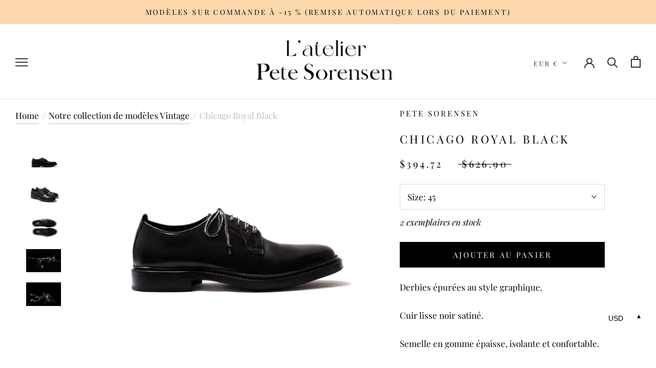

--- FILE ---
content_type: text/html; charset=utf-8
request_url: https://petesorensen.com/collections/nos-vintage/products/chicago-royal-black?variant=32908762939455
body_size: 24191
content:
<!doctype html>

<html class="no-js" lang="fr">
  <head>





    <script async src="//petesorensen.com/cdn/shop/t/9/assets/geolizr-lib.js?v=49987621336507238511586239910" type="text/javascript"></script>

<script>
    if(typeof Geolizr === "undefined") {
        var Geolizr = {};
        Geolizr.version = 20200327;
    }

    // save geolizr-lib.js url to the sessionStorage
    sessionStorage.setItem('geolizr_lib_url', "//petesorensen.com/cdn/shop/t/9/assets/geolizr-lib.js?v=49987621336507238511586239910");
    if(typeof Geolizr.events === "undefined") Geolizr.events = {};
    if(typeof Geolizr.geolizrEvents === "undefined") Geolizr.geolizrEvents = [];

    Geolizr.config = function(config) {
        Geolizr.currency_widget_enabled = config.currency_widget_enabled === "true" || false;
        Geolizr.shopCurrency = 'EUR';
        
            Geolizr.moneyFormats = {"USD":{"moneyFormat":"${{amount}}","moneyWithCurrencyFormat":"${{amount}} USD","calculationString":false},"EUR":{"moneyFormat":"\u0026euro;{{amount}}","moneyWithCurrencyFormat":"\u0026euro;{{amount}} EUR","calculationString":false},"GBP":{"moneyFormat":"\u0026pound;{{amount}}","moneyWithCurrencyFormat":"\u0026pound;{{amount}} GBP","calculationString":false}};
        
        Geolizr.shopifyFormatMoneySet = false;
        Geolizr.observeElements = [];
    };

    /* Geolizr Provider Setter */
    Geolizr.presetService = false;
    Geolizr.activateIpInfo = function(accessKey) { Geolizr.presetService = { name: 'ipInfo', accessKey: accessKey }; };
    Geolizr.activateLovelyAppProvider = function() { Geolizr.presetService = { name: 'lovelyAppProvider' }; };
    Geolizr.activateIpApiCo = function(accessKey) { Geolizr.presetService = { name: 'ipApiCo', accessKey: accessKey }; };
    Geolizr.activateDbIpProvider = function(accessKey) { Geolizr.presetService = { name: 'dbIpProvider', accessKey: accessKey }; };
    Geolizr.activateIpStackProvider = function(accessKey) { Geolizr.presetService = { name: 'ipStackProvider', accessKey: accessKey }; };
    Geolizr.activateGeolizrIPApiProvider = function(accessKey) { Geolizr.presetService = { name: 'geolizrIpApiProvider', accessKey: accessKey }; };

    

    /* Service Aliase */
    Geolizr.activateFreegeoip = Geolizr.activateIpStackProvider;
    Geolizr.requestLocaleRootUrl = "\/";
    Geolizr.addSystemEventListener = function(name, callback) {
        if (typeof Geolizr.realInit !== 'undefined') {
            Geolizr.realInit(function($) {
                callback({jquery: $});
            })
        } else {
            Geolizr.geolizrEvents.push(new CustomEvent(name));
            document.addEventListener(name, callback);
        }
    };

    Geolizr.addEventListener = function(name, callback, priority) {
        if(typeof priority == "undefined") priority = 100;
        if(typeof Geolizr.realAddEventListener === "undefined") {
            if (!Geolizr.events[name]) Geolizr.events[name] = [];
            Geolizr.events[name].push({callback: callback, priority: priority});
        } else {
            Geolizr.realAddEventListener(name, callback, priority);
        }
    };

    Geolizr.getGeoData = function(callback) {
        if(typeof Geolizr.realGetGeoData === "undefined") {
            Geolizr.addEventListener('geolizr.init', function() {
                Geolizr.getGeoData(callback);
            }, 200)
        } else {
            Geolizr.realGetGeoData(callback);
        }
    };

    Geolizr.init = function(callback, priority) {
        if(typeof Geolizr.realInit === "undefined")
            Geolizr.addEventListener("geolizr.init", callback, priority);
        else
            Geolizr.realInit(callback, priority);
    };


    Geolizr.notification_widget_enabled = false;
    Geolizr.popup_widget_enabled = false;
    Geolizr.api_widget_enabled = false;
    Geolizr.currency_widget_enabled = true;
    Geolizr.redirect_widget_enabled = false;

    Geolizr.enables = {
        'notification_widget_enabled': Geolizr.notification_widget_enabled,
        'popup_widget_enabled': Geolizr.popup_widget_enabled,
        'api_widget_enabled': Geolizr.api_widget_enabled,
        'currency_widget_enabled': Geolizr.currency_widget_enabled,
        'redirect_widget_enabled': Geolizr.redirect_widget_enabled
    };

    

    if(Geolizr.popup_widget_enabled || Geolizr.notification_widget_enabled || Geolizr.currency_widget_enabled) {
        Geolizr.geolizrCssFile = "//petesorensen.com/cdn/shop/t/9/assets/geolizr-lib.css?v=131976552225837042031586239912";
    }

</script>
<style>
    .geolizr-currency-switch-wrapper { visibility: hidden; }
    #geolizr-notification{position:fixed!important;top:0!important;left:0!important;margin:0!important;padding:0!important;width:100%!important;height:auto!important;min-height:0!important;max-height:none!important;z-index:10000000!important}
    #geolizr-notification>#geolizr-notification-message-wrapper{text-align:center!important;width:100%!important;padding:10px!important;-webkit-box-shadow:10px 10px 5px 0 rgba(143,143,143,.35);-moz-box-shadow:10px 10px 5px 0 rgba(143,143,143,.35);box-shadow:10px 10px 5px 0 rgba(143,143,143,.35)}
    #geolizr-dismiss-notification{box-sizing:content-box;padding:5px!important;margin:0!important;position:absolute!important;right:8px!important;text-decoration:none!important;font-family:Arial,serif ! important;top:8px!important;height:15px!important;border-radius:15px;width:15px!important;line-height:16px;font-size:20px;font-weight:700;cursor:pointer;display:inline-block}
    .geolizr-popup-background{position:fixed;top:0;left:0;right:0;bottom:0;height:100%;width:100%;z-index:10000005!important}
    .geolizr-popup{position:fixed!important;width:560px!important;height:400px!important;z-index:10000010!important;border:1px solid grey}
    .geolizr-popup.gp-center{top:50%!important;left:50%!important;margin-top:-200px!important;margin-left:-280px!important}
    .geolizr-popup.gp-mobile{width:84%!important;height:84%!important;top:0!important;left:0!important;margin:8%}
    #geolizr-popup-content-iframe{width:100%!important;height:100%!important;border:0}
    .slideInDown { -webkit-animation-name: slideInDown; animation-name: slideInDown; -webkit-animation-duration: 1s; animation-duration: 1s; -webkit-animation-fill-mode: both; animation-fill-mode: both; }
    @-webkit-keyframes slideInDown { 0% { -webkit-transform: translateY(-100%); transform: translateY(-100%); visibility: visible;} 100% {-webkit-transform: translateY(0); transform: translateY(0); } }
    @keyframes slideInDown { 0% {-webkit-transform: translateY(-100%); transform: translateY(-100%);visibility: visible; } 100% { -webkit-transform: translateY(0); transform: translateY(0); } }
    .geolizr-currency-switch-wrapper.geolizr-absolute-auto{z-index:10000000;position:fixed}
    .geolizr-currency-switch-wrapper{z-index:10000000!important;height:20px;width:85px;position:relative}
    .geolizr-currency-switcher{padding:1px 10px;margin:0;width:85px;height:30px;border-radius:4px;box-sizing: border-box;}
    .geolizr-currency-links{overflow:scroll;overflow-x:hidden;border-radius:4px;padding:5px 10px;margin:0;list-style:none;line-height:1.42857143;background-color:#fff;width:82px;max-height:200px;display:none}
    .geolizr-currency-switch-wrapper .geolizr-currency-links-up{bottom:30px;position:absolute}
    .geolizr-currency-switch-wrapper .geolizr-currency-links-down{top:30px;position:absolute}
    li.geolizr-currency-list-li{float:none!important;margin:0!important;padding:0 0 0 10px}
    .geolizr-currency-list-link{white-space:nowrap}
    .geolizr-currency-link i,.geolizr-currency-list-link i{width:16px!important;height:11px}
    [class^="famfamfam-flag"]{display:inline-block;width:16px;height:11px;line-height:11px}
    .geolizr-currency-switcher-value{width:42px;min-width:42px;max-width:42px;display:inline-block;text-align:left}
    .geolizr-currency-switcher-arrow-down,.geolizr-currency-switcher-arrow-up{content:"s";position:absolute;right:3px;top:0;width:16px;height:20px;margin:0}
    .geolizr-currency-switcher-arrow-up:after{content:"▴"}
    .geolizr-currency-switcher-arrow-down:after{content:"▾"}
    .geolizr-selectable-currency{width:42px;min-width:42px;max-width:42px;display:inline-block;text-align:left}
    .geolizr-shop-currency{width:42px;min-width:42px;max-width:42px;display:inline-block}
    .geolizr-currency-link li{padding:0;margin:0}
    #geolizr-notification-spanner{width:100%!important;line-height:4px!important;height:4px!important;min-height:4px!important;max-height:4px!important}
</style>


    <meta charset="utf-8"> 
    <meta http-equiv="X-UA-Compatible" content="IE=edge,chrome=1">
    <meta name="viewport" content="width=device-width, initial-scale=1.0, height=device-height, minimum-scale=1.0, maximum-scale=1.0">
    <meta name="theme-color" content="">

    <title>
      Pete Sorensen Chicago Royal Black Shoes – PETE SORENSEN
    </title><meta name="description" content="Derbies épurées au style graphique. Cuir lisse noir satiné. Semelle en gomme épaisse, isolante et confortable. Doubles lacets en rafia couleur anthracite. Construction Blake rapid et cousu bolognais. Cuir de veau français pleine fleur."><link rel="canonical" href="https://petesorensen.com/products/chicago-royal-black"><link rel="shortcut icon" href="//petesorensen.com/cdn/shop/files/PS_FAVICON_logo-icon-web_e68d1c8b-9ef9-496a-a950-987829bf101e_96x.png?v=1614919935" type="image/png"><meta property="og:type" content="product">
  <meta property="og:title" content="Chicago Royal Black"><meta property="og:image" content="http://petesorensen.com/cdn/shop/products/Pete_Homme_Juin_0009_1024x.jpg?v=1637669228">
    <meta property="og:image:secure_url" content="https://petesorensen.com/cdn/shop/products/Pete_Homme_Juin_0009_1024x.jpg?v=1637669228"><meta property="og:image" content="http://petesorensen.com/cdn/shop/products/Pete_Homme_Juin_0010_1024x.jpg?v=1637669228">
    <meta property="og:image:secure_url" content="https://petesorensen.com/cdn/shop/products/Pete_Homme_Juin_0010_1024x.jpg?v=1637669228"><meta property="og:image" content="http://petesorensen.com/cdn/shop/products/Pete_Homme_Juin_0011_1024x.jpg?v=1637669228">
    <meta property="og:image:secure_url" content="https://petesorensen.com/cdn/shop/products/Pete_Homme_Juin_0011_1024x.jpg?v=1637669228"><meta property="product:price:amount" content="340,00">
  <meta property="product:price:currency" content="EUR"><meta property="og:description" content="Derbies épurées au style graphique. Cuir lisse noir satiné. Semelle en gomme épaisse, isolante et confortable. Doubles lacets en rafia couleur anthracite. Construction Blake rapid et cousu bolognais. Cuir de veau français pleine fleur."><meta property="og:url" content="https://petesorensen.com/products/chicago-royal-black">
<meta property="og:site_name" content="PETE SORENSEN"><meta name="twitter:card" content="summary"><meta name="twitter:title" content="Chicago Royal Black">
  <meta name="twitter:description" content="
Derbies épurées au style graphique.
Cuir lisse noir satiné.
Semelle en gomme épaisse, isolante et confortable.
Doubles lacets en rafia couleur anthracite.
Construction Blake rapid et cousu bolognais.
Cuir de veau français pleine fleur.">
  <meta name="twitter:image" content="https://petesorensen.com/cdn/shop/products/Pete_Homme_Juin_0009_600x600_crop_center.jpg?v=1637669228">

    <script>window.performance && window.performance.mark && window.performance.mark('shopify.content_for_header.start');</script><meta name="google-site-verification" content="hJg48WAA3sImZB3BrTdBy3t6VaLukEq12B9ln0U08NQ">
<meta name="google-site-verification" content="yZA3zLreWPxvzXko6TGnWCc45Ilx6HRlLjU0w3SPydw">
<meta id="shopify-digital-wallet" name="shopify-digital-wallet" content="/1886421055/digital_wallets/dialog">
<link rel="alternate" type="application/json+oembed" href="https://petesorensen.com/products/chicago-royal-black.oembed">
<script async="async" src="/checkouts/internal/preloads.js?locale=fr-FR"></script>
<script id="shopify-features" type="application/json">{"accessToken":"b0d8b1e81a94ca660d845bc17dd4c316","betas":["rich-media-storefront-analytics"],"domain":"petesorensen.com","predictiveSearch":true,"shopId":1886421055,"locale":"fr"}</script>
<script>var Shopify = Shopify || {};
Shopify.shop = "pete-sorensen.myshopify.com";
Shopify.locale = "fr";
Shopify.currency = {"active":"EUR","rate":"1.0"};
Shopify.country = "FR";
Shopify.theme = {"name":"Prestige","id":80596893759,"schema_name":"Prestige","schema_version":"4.7.1","theme_store_id":855,"role":"main"};
Shopify.theme.handle = "null";
Shopify.theme.style = {"id":null,"handle":null};
Shopify.cdnHost = "petesorensen.com/cdn";
Shopify.routes = Shopify.routes || {};
Shopify.routes.root = "/";</script>
<script type="module">!function(o){(o.Shopify=o.Shopify||{}).modules=!0}(window);</script>
<script>!function(o){function n(){var o=[];function n(){o.push(Array.prototype.slice.apply(arguments))}return n.q=o,n}var t=o.Shopify=o.Shopify||{};t.loadFeatures=n(),t.autoloadFeatures=n()}(window);</script>
<script id="shop-js-analytics" type="application/json">{"pageType":"product"}</script>
<script defer="defer" async type="module" src="//petesorensen.com/cdn/shopifycloud/shop-js/modules/v2/client.init-shop-cart-sync_XvpUV7qp.fr.esm.js"></script>
<script defer="defer" async type="module" src="//petesorensen.com/cdn/shopifycloud/shop-js/modules/v2/chunk.common_C2xzKNNs.esm.js"></script>
<script type="module">
  await import("//petesorensen.com/cdn/shopifycloud/shop-js/modules/v2/client.init-shop-cart-sync_XvpUV7qp.fr.esm.js");
await import("//petesorensen.com/cdn/shopifycloud/shop-js/modules/v2/chunk.common_C2xzKNNs.esm.js");

  window.Shopify.SignInWithShop?.initShopCartSync?.({"fedCMEnabled":true,"windoidEnabled":true});

</script>
<script>(function() {
  var isLoaded = false;
  function asyncLoad() {
    if (isLoaded) return;
    isLoaded = true;
    var urls = ["https:\/\/sfdr.co\/sfdr.js?sid=31171\u0026shop=pete-sorensen.myshopify.com","https:\/\/cdn.weglot.com\/weglot_script_tag.js?shop=pete-sorensen.myshopify.com","https:\/\/app-server.wati.io\/api\/v1\/shopify\/whatsappChatScript?shopifyDomain=pete-sorensen.myshopify.com\u0026shop=pete-sorensen.myshopify.com","https:\/\/cdn.nfcube.com\/instafeed-16805b4cb4dba40398da8878124a930d.js?shop=pete-sorensen.myshopify.com","https:\/\/bigblueprod-fast-tags.web.app\/shopify\/main.js?shop=pete-sorensen.myshopify.com#eyJhbGciOiJFUzI1NiIsImtpZCI6InExZHNwamdqdGUiLCJ0eXAiOiJKV1QifQ.eyJleHAiOjE3Njg5MDc3OTUsImlzcyI6Imh0dHBzOi8vY2hlY2tvdXQtYXBpLmJp","https:\/\/bigblueprod-fast-tags.web.app\/shopify\/2.js?shop=pete-sorensen.myshopify.com#Z2JsdWUuY28vIiwic3ViIjoic19wZXRlMDAwMSJ9.u0v-5j4e5iTDP1x4xmvJSBgNm6OvfRp0NgtTpyvI5Xvtzu2o9JAvx8wzRCQZRq9UinnLGSvVLaNJmgiM0rNDqg","https:\/\/omnisnippet1.com\/platforms\/shopify.js?source=scriptTag\u0026v=2025-05-15T12\u0026shop=pete-sorensen.myshopify.com","\/\/backinstock.useamp.com\/widget\/20215_1767154760.js?category=bis\u0026v=6\u0026shop=pete-sorensen.myshopify.com"];
    for (var i = 0; i < urls.length; i++) {
      var s = document.createElement('script');
      s.type = 'text/javascript';
      s.async = true;
      s.src = urls[i];
      var x = document.getElementsByTagName('script')[0];
      x.parentNode.insertBefore(s, x);
    }
  };
  if(window.attachEvent) {
    window.attachEvent('onload', asyncLoad);
  } else {
    window.addEventListener('load', asyncLoad, false);
  }
})();</script>
<script id="__st">var __st={"a":1886421055,"offset":3600,"reqid":"d7f47baf-dd80-4d0b-bde5-1a322992d0a9-1768678924","pageurl":"petesorensen.com\/collections\/nos-vintage\/products\/chicago-royal-black?variant=32908762939455","u":"19f5206fe092","p":"product","rtyp":"product","rid":4749252493375};</script>
<script>window.ShopifyPaypalV4VisibilityTracking = true;</script>
<script id="captcha-bootstrap">!function(){'use strict';const t='contact',e='account',n='new_comment',o=[[t,t],['blogs',n],['comments',n],[t,'customer']],c=[[e,'customer_login'],[e,'guest_login'],[e,'recover_customer_password'],[e,'create_customer']],r=t=>t.map((([t,e])=>`form[action*='/${t}']:not([data-nocaptcha='true']) input[name='form_type'][value='${e}']`)).join(','),a=t=>()=>t?[...document.querySelectorAll(t)].map((t=>t.form)):[];function s(){const t=[...o],e=r(t);return a(e)}const i='password',u='form_key',d=['recaptcha-v3-token','g-recaptcha-response','h-captcha-response',i],f=()=>{try{return window.sessionStorage}catch{return}},m='__shopify_v',_=t=>t.elements[u];function p(t,e,n=!1){try{const o=window.sessionStorage,c=JSON.parse(o.getItem(e)),{data:r}=function(t){const{data:e,action:n}=t;return t[m]||n?{data:e,action:n}:{data:t,action:n}}(c);for(const[e,n]of Object.entries(r))t.elements[e]&&(t.elements[e].value=n);n&&o.removeItem(e)}catch(o){console.error('form repopulation failed',{error:o})}}const l='form_type',E='cptcha';function T(t){t.dataset[E]=!0}const w=window,h=w.document,L='Shopify',v='ce_forms',y='captcha';let A=!1;((t,e)=>{const n=(g='f06e6c50-85a8-45c8-87d0-21a2b65856fe',I='https://cdn.shopify.com/shopifycloud/storefront-forms-hcaptcha/ce_storefront_forms_captcha_hcaptcha.v1.5.2.iife.js',D={infoText:'Protégé par hCaptcha',privacyText:'Confidentialité',termsText:'Conditions'},(t,e,n)=>{const o=w[L][v],c=o.bindForm;if(c)return c(t,g,e,D).then(n);var r;o.q.push([[t,g,e,D],n]),r=I,A||(h.body.append(Object.assign(h.createElement('script'),{id:'captcha-provider',async:!0,src:r})),A=!0)});var g,I,D;w[L]=w[L]||{},w[L][v]=w[L][v]||{},w[L][v].q=[],w[L][y]=w[L][y]||{},w[L][y].protect=function(t,e){n(t,void 0,e),T(t)},Object.freeze(w[L][y]),function(t,e,n,w,h,L){const[v,y,A,g]=function(t,e,n){const i=e?o:[],u=t?c:[],d=[...i,...u],f=r(d),m=r(i),_=r(d.filter((([t,e])=>n.includes(e))));return[a(f),a(m),a(_),s()]}(w,h,L),I=t=>{const e=t.target;return e instanceof HTMLFormElement?e:e&&e.form},D=t=>v().includes(t);t.addEventListener('submit',(t=>{const e=I(t);if(!e)return;const n=D(e)&&!e.dataset.hcaptchaBound&&!e.dataset.recaptchaBound,o=_(e),c=g().includes(e)&&(!o||!o.value);(n||c)&&t.preventDefault(),c&&!n&&(function(t){try{if(!f())return;!function(t){const e=f();if(!e)return;const n=_(t);if(!n)return;const o=n.value;o&&e.removeItem(o)}(t);const e=Array.from(Array(32),(()=>Math.random().toString(36)[2])).join('');!function(t,e){_(t)||t.append(Object.assign(document.createElement('input'),{type:'hidden',name:u})),t.elements[u].value=e}(t,e),function(t,e){const n=f();if(!n)return;const o=[...t.querySelectorAll(`input[type='${i}']`)].map((({name:t})=>t)),c=[...d,...o],r={};for(const[a,s]of new FormData(t).entries())c.includes(a)||(r[a]=s);n.setItem(e,JSON.stringify({[m]:1,action:t.action,data:r}))}(t,e)}catch(e){console.error('failed to persist form',e)}}(e),e.submit())}));const S=(t,e)=>{t&&!t.dataset[E]&&(n(t,e.some((e=>e===t))),T(t))};for(const o of['focusin','change'])t.addEventListener(o,(t=>{const e=I(t);D(e)&&S(e,y())}));const B=e.get('form_key'),M=e.get(l),P=B&&M;t.addEventListener('DOMContentLoaded',(()=>{const t=y();if(P)for(const e of t)e.elements[l].value===M&&p(e,B);[...new Set([...A(),...v().filter((t=>'true'===t.dataset.shopifyCaptcha))])].forEach((e=>S(e,t)))}))}(h,new URLSearchParams(w.location.search),n,t,e,['guest_login'])})(!0,!0)}();</script>
<script integrity="sha256-4kQ18oKyAcykRKYeNunJcIwy7WH5gtpwJnB7kiuLZ1E=" data-source-attribution="shopify.loadfeatures" defer="defer" src="//petesorensen.com/cdn/shopifycloud/storefront/assets/storefront/load_feature-a0a9edcb.js" crossorigin="anonymous"></script>
<script data-source-attribution="shopify.dynamic_checkout.dynamic.init">var Shopify=Shopify||{};Shopify.PaymentButton=Shopify.PaymentButton||{isStorefrontPortableWallets:!0,init:function(){window.Shopify.PaymentButton.init=function(){};var t=document.createElement("script");t.src="https://petesorensen.com/cdn/shopifycloud/portable-wallets/latest/portable-wallets.fr.js",t.type="module",document.head.appendChild(t)}};
</script>
<script data-source-attribution="shopify.dynamic_checkout.buyer_consent">
  function portableWalletsHideBuyerConsent(e){var t=document.getElementById("shopify-buyer-consent"),n=document.getElementById("shopify-subscription-policy-button");t&&n&&(t.classList.add("hidden"),t.setAttribute("aria-hidden","true"),n.removeEventListener("click",e))}function portableWalletsShowBuyerConsent(e){var t=document.getElementById("shopify-buyer-consent"),n=document.getElementById("shopify-subscription-policy-button");t&&n&&(t.classList.remove("hidden"),t.removeAttribute("aria-hidden"),n.addEventListener("click",e))}window.Shopify?.PaymentButton&&(window.Shopify.PaymentButton.hideBuyerConsent=portableWalletsHideBuyerConsent,window.Shopify.PaymentButton.showBuyerConsent=portableWalletsShowBuyerConsent);
</script>
<script data-source-attribution="shopify.dynamic_checkout.cart.bootstrap">document.addEventListener("DOMContentLoaded",(function(){function t(){return document.querySelector("shopify-accelerated-checkout-cart, shopify-accelerated-checkout")}if(t())Shopify.PaymentButton.init();else{new MutationObserver((function(e,n){t()&&(Shopify.PaymentButton.init(),n.disconnect())})).observe(document.body,{childList:!0,subtree:!0})}}));
</script>

<script>window.performance && window.performance.mark && window.performance.mark('shopify.content_for_header.end');</script>

    <link rel="stylesheet" href="//petesorensen.com/cdn/shop/t/9/assets/theme.scss.css?v=85650688349961746361768372424">

    <script>
      // This allows to expose several variables to the global scope, to be used in scripts
      window.theme = {
        pageType: "product",
        moneyFormat: "€{{amount_with_comma_separator}}",
        moneyWithCurrencyFormat: "€{{amount_with_comma_separator}} EUR",
        productImageSize: "natural",
        searchMode: "product,article,page",
        showPageTransition: true,
        showElementStaggering: false,
        showImageZooming: true
      };

      window.routes = {
        rootUrl: "\/",
        cartUrl: "\/cart",
        cartAddUrl: "\/cart\/add",
        cartChangeUrl: "\/cart\/change",
        searchUrl: "\/search",
        productRecommendationsUrl: "\/recommendations\/products"
      };

      window.languages = {
        cartAddNote: "Ajouter une note",
        cartEditNote: "Editer la note",
        productImageLoadingError: "L\u0026#39;image n\u0026#39;a pas pu être chargée. Essayez de recharger la page.",
        productFormAddToCart: "Ajouter au panier",
        productFormUnavailable: "Indisponible",
        productFormSoldOut: "Rupture",
        shippingEstimatorOneResult: "1 option disponible :",
        shippingEstimatorMoreResults: "{{count}} options disponibles :",
        shippingEstimatorNoResults: "Nous ne livrons pas à cette adresse."
      };

      window.lazySizesConfig = {
        loadHidden: false,
        hFac: 0.5,
        expFactor: 2,
        ricTimeout: 150,
        lazyClass: 'Image--lazyLoad',
        loadingClass: 'Image--lazyLoading',
        loadedClass: 'Image--lazyLoaded'
      };

      document.documentElement.className = document.documentElement.className.replace('no-js', 'js');
      document.documentElement.style.setProperty('--window-height', window.innerHeight + 'px');

      // We do a quick detection of some features (we could use Modernizr but for so little...)
      (function() {
        document.documentElement.className += ((window.CSS && window.CSS.supports('(position: sticky) or (position: -webkit-sticky)')) ? ' supports-sticky' : ' no-supports-sticky');
        document.documentElement.className += (window.matchMedia('(-moz-touch-enabled: 1), (hover: none)')).matches ? ' no-supports-hover' : ' supports-hover';
      }());
    </script>

    <script src="//petesorensen.com/cdn/shop/t/9/assets/lazysizes.min.js?v=174358363404432586981584867575" async></script><script src="https://polyfill-fastly.net/v3/polyfill.min.js?unknown=polyfill&features=fetch,Element.prototype.closest,Element.prototype.remove,Element.prototype.classList,Array.prototype.includes,Array.prototype.fill,Object.assign,CustomEvent,IntersectionObserver,IntersectionObserverEntry,URL" defer></script>
    <script src="//petesorensen.com/cdn/shop/t/9/assets/libs.min.js?v=26178543184394469741584867574" defer></script>
    <script src="//petesorensen.com/cdn/shop/t/9/assets/theme.min.js?v=101812004007097122321584867578" defer></script>
    <script src="//petesorensen.com/cdn/shop/t/9/assets/custom.js?v=183944157590872491501584867576" defer></script>

    <script>
      (function () {
        window.onpageshow = function() {
          if (window.theme.showPageTransition) {
            var pageTransition = document.querySelector('.PageTransition');

            if (pageTransition) {
              pageTransition.style.visibility = 'visible';
              pageTransition.style.opacity = '0';
            }
          }

          // When the page is loaded from the cache, we have to reload the cart content
          document.documentElement.dispatchEvent(new CustomEvent('cart:refresh', {
            bubbles: true
          }));
        };
      })();
    </script>

    
  <script type="application/ld+json">
  {
    "@context": "http://schema.org",
    "@type": "Product",
    "offers": [{
          "@type": "Offer",
          "name": "38",
          "availability":"https://schema.org/OutOfStock",
          "price": 540.0,
          "priceCurrency": "EUR",
          "priceValidUntil": "2026-01-27","sku": "PETE-CHICAG-BL38","url": "/collections/nos-vintage/products/chicago-royal-black/products/chicago-royal-black?variant=32908762710079"
        },
{
          "@type": "Offer",
          "name": "39",
          "availability":"https://schema.org/InStock",
          "price": 340.0,
          "priceCurrency": "EUR",
          "priceValidUntil": "2026-01-27","sku": "PETE-CHICAG-BL39","url": "/collections/nos-vintage/products/chicago-royal-black/products/chicago-royal-black?variant=32908762742847"
        },
{
          "@type": "Offer",
          "name": "40",
          "availability":"https://schema.org/OutOfStock",
          "price": 540.0,
          "priceCurrency": "EUR",
          "priceValidUntil": "2026-01-27","sku": "PETE-CHICAG-BL40","url": "/collections/nos-vintage/products/chicago-royal-black/products/chicago-royal-black?variant=32908762775615"
        },
{
          "@type": "Offer",
          "name": "41",
          "availability":"https://schema.org/OutOfStock",
          "price": 540.0,
          "priceCurrency": "EUR",
          "priceValidUntil": "2026-01-27","sku": "PETE-CHICAG-BL41","url": "/collections/nos-vintage/products/chicago-royal-black/products/chicago-royal-black?variant=32908762808383"
        },
{
          "@type": "Offer",
          "name": "42",
          "availability":"https://schema.org/OutOfStock",
          "price": 540.0,
          "priceCurrency": "EUR",
          "priceValidUntil": "2026-01-27","sku": "PETE-CHICAG-BL42","url": "/collections/nos-vintage/products/chicago-royal-black/products/chicago-royal-black?variant=32908762841151"
        },
{
          "@type": "Offer",
          "name": "43",
          "availability":"https://schema.org/OutOfStock",
          "price": 540.0,
          "priceCurrency": "EUR",
          "priceValidUntil": "2026-01-27","sku": "PETE-CHICAG-BL43","url": "/collections/nos-vintage/products/chicago-royal-black/products/chicago-royal-black?variant=32908762873919"
        },
{
          "@type": "Offer",
          "name": "44",
          "availability":"https://schema.org/OutOfStock",
          "price": 540.0,
          "priceCurrency": "EUR",
          "priceValidUntil": "2026-01-27","sku": "PETE-CHICAG-BL44","url": "/collections/nos-vintage/products/chicago-royal-black/products/chicago-royal-black?variant=32908762906687"
        },
{
          "@type": "Offer",
          "name": "45",
          "availability":"https://schema.org/InStock",
          "price": 340.0,
          "priceCurrency": "EUR",
          "priceValidUntil": "2026-01-27","sku": "PETE-CHICAG-BL45","url": "/collections/nos-vintage/products/chicago-royal-black/products/chicago-royal-black?variant=32908762939455"
        }
],
      "gtin13": "3760310352677",
      "productId": "3760310352677",
    "brand": {
      "name": "Pete Sorensen"
    },
    "name": "Chicago Royal Black",
    "description": "\nDerbies épurées au style graphique.\nCuir lisse noir satiné.\nSemelle en gomme épaisse, isolante et confortable.\nDoubles lacets en rafia couleur anthracite.\nConstruction Blake rapid et cousu bolognais.\nCuir de veau français pleine fleur.",
    "category": "Shoes",
    "url": "/collections/nos-vintage/products/chicago-royal-black/products/chicago-royal-black",
    "sku": "PETE-CHICAG-BL45",
    "image": {
      "@type": "ImageObject",
      "url": "https://petesorensen.com/cdn/shop/products/Pete_Homme_Juin_0009_1024x.jpg?v=1637669228",
      "image": "https://petesorensen.com/cdn/shop/products/Pete_Homme_Juin_0009_1024x.jpg?v=1637669228",
      "name": "Chicago Royal Black",
      "width": "1024",
      "height": "1024"
    }
  }
  </script>



  <script type="application/ld+json">
  {
    "@context": "http://schema.org",
    "@type": "BreadcrumbList",
  "itemListElement": [{
      "@type": "ListItem",
      "position": 1,
      "name": "Translation missing: fr.general.breadcrumb.home",
      "item": "https://petesorensen.com"
    },{
          "@type": "ListItem",
          "position": 2,
          "name": "Notre collection de modèles Vintage",
          "item": "https://petesorensen.com/collections/nos-vintage"
        }, {
          "@type": "ListItem",
          "position": 3,
          "name": "Chicago Royal Black",
          "item": "https://petesorensen.com/collections/nos-vintage/products/chicago-royal-black"
        }]
  }
  </script>

  
<!--Start Weglot Script-->
<script src="//cdn.weglot.com/weglot.min.js"></script>
<script id="has-script-tags">Weglot.initialize({ api_key:"wg_94cd431f7fce860b62a561aac16387d53" });</script>
<!--End Weglot Script-->

    
    <!-- Global site tag (gtag.js) - Google Ads: 1004326223 -->
<script async src="https://www.googletagmanager.com/gtag/js?id=AW-1004326223"></script>
<script>
  window.dataLayer = window.dataLayer || [];
  function gtag(){dataLayer.push(arguments);}
  gtag('js', new Date());

  gtag('config', 'AW-1004326223');
</script>
    
<link href="https://monorail-edge.shopifysvc.com" rel="dns-prefetch">
<script>(function(){if ("sendBeacon" in navigator && "performance" in window) {try {var session_token_from_headers = performance.getEntriesByType('navigation')[0].serverTiming.find(x => x.name == '_s').description;} catch {var session_token_from_headers = undefined;}var session_cookie_matches = document.cookie.match(/_shopify_s=([^;]*)/);var session_token_from_cookie = session_cookie_matches && session_cookie_matches.length === 2 ? session_cookie_matches[1] : "";var session_token = session_token_from_headers || session_token_from_cookie || "";function handle_abandonment_event(e) {var entries = performance.getEntries().filter(function(entry) {return /monorail-edge.shopifysvc.com/.test(entry.name);});if (!window.abandonment_tracked && entries.length === 0) {window.abandonment_tracked = true;var currentMs = Date.now();var navigation_start = performance.timing.navigationStart;var payload = {shop_id: 1886421055,url: window.location.href,navigation_start,duration: currentMs - navigation_start,session_token,page_type: "product"};window.navigator.sendBeacon("https://monorail-edge.shopifysvc.com/v1/produce", JSON.stringify({schema_id: "online_store_buyer_site_abandonment/1.1",payload: payload,metadata: {event_created_at_ms: currentMs,event_sent_at_ms: currentMs}}));}}window.addEventListener('pagehide', handle_abandonment_event);}}());</script>
<script id="web-pixels-manager-setup">(function e(e,d,r,n,o){if(void 0===o&&(o={}),!Boolean(null===(a=null===(i=window.Shopify)||void 0===i?void 0:i.analytics)||void 0===a?void 0:a.replayQueue)){var i,a;window.Shopify=window.Shopify||{};var t=window.Shopify;t.analytics=t.analytics||{};var s=t.analytics;s.replayQueue=[],s.publish=function(e,d,r){return s.replayQueue.push([e,d,r]),!0};try{self.performance.mark("wpm:start")}catch(e){}var l=function(){var e={modern:/Edge?\/(1{2}[4-9]|1[2-9]\d|[2-9]\d{2}|\d{4,})\.\d+(\.\d+|)|Firefox\/(1{2}[4-9]|1[2-9]\d|[2-9]\d{2}|\d{4,})\.\d+(\.\d+|)|Chrom(ium|e)\/(9{2}|\d{3,})\.\d+(\.\d+|)|(Maci|X1{2}).+ Version\/(15\.\d+|(1[6-9]|[2-9]\d|\d{3,})\.\d+)([,.]\d+|)( \(\w+\)|)( Mobile\/\w+|) Safari\/|Chrome.+OPR\/(9{2}|\d{3,})\.\d+\.\d+|(CPU[ +]OS|iPhone[ +]OS|CPU[ +]iPhone|CPU IPhone OS|CPU iPad OS)[ +]+(15[._]\d+|(1[6-9]|[2-9]\d|\d{3,})[._]\d+)([._]\d+|)|Android:?[ /-](13[3-9]|1[4-9]\d|[2-9]\d{2}|\d{4,})(\.\d+|)(\.\d+|)|Android.+Firefox\/(13[5-9]|1[4-9]\d|[2-9]\d{2}|\d{4,})\.\d+(\.\d+|)|Android.+Chrom(ium|e)\/(13[3-9]|1[4-9]\d|[2-9]\d{2}|\d{4,})\.\d+(\.\d+|)|SamsungBrowser\/([2-9]\d|\d{3,})\.\d+/,legacy:/Edge?\/(1[6-9]|[2-9]\d|\d{3,})\.\d+(\.\d+|)|Firefox\/(5[4-9]|[6-9]\d|\d{3,})\.\d+(\.\d+|)|Chrom(ium|e)\/(5[1-9]|[6-9]\d|\d{3,})\.\d+(\.\d+|)([\d.]+$|.*Safari\/(?![\d.]+ Edge\/[\d.]+$))|(Maci|X1{2}).+ Version\/(10\.\d+|(1[1-9]|[2-9]\d|\d{3,})\.\d+)([,.]\d+|)( \(\w+\)|)( Mobile\/\w+|) Safari\/|Chrome.+OPR\/(3[89]|[4-9]\d|\d{3,})\.\d+\.\d+|(CPU[ +]OS|iPhone[ +]OS|CPU[ +]iPhone|CPU IPhone OS|CPU iPad OS)[ +]+(10[._]\d+|(1[1-9]|[2-9]\d|\d{3,})[._]\d+)([._]\d+|)|Android:?[ /-](13[3-9]|1[4-9]\d|[2-9]\d{2}|\d{4,})(\.\d+|)(\.\d+|)|Mobile Safari.+OPR\/([89]\d|\d{3,})\.\d+\.\d+|Android.+Firefox\/(13[5-9]|1[4-9]\d|[2-9]\d{2}|\d{4,})\.\d+(\.\d+|)|Android.+Chrom(ium|e)\/(13[3-9]|1[4-9]\d|[2-9]\d{2}|\d{4,})\.\d+(\.\d+|)|Android.+(UC? ?Browser|UCWEB|U3)[ /]?(15\.([5-9]|\d{2,})|(1[6-9]|[2-9]\d|\d{3,})\.\d+)\.\d+|SamsungBrowser\/(5\.\d+|([6-9]|\d{2,})\.\d+)|Android.+MQ{2}Browser\/(14(\.(9|\d{2,})|)|(1[5-9]|[2-9]\d|\d{3,})(\.\d+|))(\.\d+|)|K[Aa][Ii]OS\/(3\.\d+|([4-9]|\d{2,})\.\d+)(\.\d+|)/},d=e.modern,r=e.legacy,n=navigator.userAgent;return n.match(d)?"modern":n.match(r)?"legacy":"unknown"}(),u="modern"===l?"modern":"legacy",c=(null!=n?n:{modern:"",legacy:""})[u],f=function(e){return[e.baseUrl,"/wpm","/b",e.hashVersion,"modern"===e.buildTarget?"m":"l",".js"].join("")}({baseUrl:d,hashVersion:r,buildTarget:u}),m=function(e){var d=e.version,r=e.bundleTarget,n=e.surface,o=e.pageUrl,i=e.monorailEndpoint;return{emit:function(e){var a=e.status,t=e.errorMsg,s=(new Date).getTime(),l=JSON.stringify({metadata:{event_sent_at_ms:s},events:[{schema_id:"web_pixels_manager_load/3.1",payload:{version:d,bundle_target:r,page_url:o,status:a,surface:n,error_msg:t},metadata:{event_created_at_ms:s}}]});if(!i)return console&&console.warn&&console.warn("[Web Pixels Manager] No Monorail endpoint provided, skipping logging."),!1;try{return self.navigator.sendBeacon.bind(self.navigator)(i,l)}catch(e){}var u=new XMLHttpRequest;try{return u.open("POST",i,!0),u.setRequestHeader("Content-Type","text/plain"),u.send(l),!0}catch(e){return console&&console.warn&&console.warn("[Web Pixels Manager] Got an unhandled error while logging to Monorail."),!1}}}}({version:r,bundleTarget:l,surface:e.surface,pageUrl:self.location.href,monorailEndpoint:e.monorailEndpoint});try{o.browserTarget=l,function(e){var d=e.src,r=e.async,n=void 0===r||r,o=e.onload,i=e.onerror,a=e.sri,t=e.scriptDataAttributes,s=void 0===t?{}:t,l=document.createElement("script"),u=document.querySelector("head"),c=document.querySelector("body");if(l.async=n,l.src=d,a&&(l.integrity=a,l.crossOrigin="anonymous"),s)for(var f in s)if(Object.prototype.hasOwnProperty.call(s,f))try{l.dataset[f]=s[f]}catch(e){}if(o&&l.addEventListener("load",o),i&&l.addEventListener("error",i),u)u.appendChild(l);else{if(!c)throw new Error("Did not find a head or body element to append the script");c.appendChild(l)}}({src:f,async:!0,onload:function(){if(!function(){var e,d;return Boolean(null===(d=null===(e=window.Shopify)||void 0===e?void 0:e.analytics)||void 0===d?void 0:d.initialized)}()){var d=window.webPixelsManager.init(e)||void 0;if(d){var r=window.Shopify.analytics;r.replayQueue.forEach((function(e){var r=e[0],n=e[1],o=e[2];d.publishCustomEvent(r,n,o)})),r.replayQueue=[],r.publish=d.publishCustomEvent,r.visitor=d.visitor,r.initialized=!0}}},onerror:function(){return m.emit({status:"failed",errorMsg:"".concat(f," has failed to load")})},sri:function(e){var d=/^sha384-[A-Za-z0-9+/=]+$/;return"string"==typeof e&&d.test(e)}(c)?c:"",scriptDataAttributes:o}),m.emit({status:"loading"})}catch(e){m.emit({status:"failed",errorMsg:(null==e?void 0:e.message)||"Unknown error"})}}})({shopId: 1886421055,storefrontBaseUrl: "https://petesorensen.com",extensionsBaseUrl: "https://extensions.shopifycdn.com/cdn/shopifycloud/web-pixels-manager",monorailEndpoint: "https://monorail-edge.shopifysvc.com/unstable/produce_batch",surface: "storefront-renderer",enabledBetaFlags: ["2dca8a86"],webPixelsConfigList: [{"id":"1115717964","configuration":"{\"apiURL\":\"https:\/\/api.omnisend.com\",\"appURL\":\"https:\/\/app.omnisend.com\",\"brandID\":\"5c9bd89d8653ed72595b8721\",\"trackingURL\":\"https:\/\/wt.omnisendlink.com\"}","eventPayloadVersion":"v1","runtimeContext":"STRICT","scriptVersion":"aa9feb15e63a302383aa48b053211bbb","type":"APP","apiClientId":186001,"privacyPurposes":["ANALYTICS","MARKETING","SALE_OF_DATA"],"dataSharingAdjustments":{"protectedCustomerApprovalScopes":["read_customer_address","read_customer_email","read_customer_name","read_customer_personal_data","read_customer_phone"]}},{"id":"1026654540","configuration":"{\"config\":\"{\\\"pixel_id\\\":\\\"G-3YLM2KLWB2\\\",\\\"target_country\\\":\\\"FR\\\",\\\"gtag_events\\\":[{\\\"type\\\":\\\"search\\\",\\\"action_label\\\":[\\\"G-3YLM2KLWB2\\\",\\\"AW-1004326223\\\/6r8oCPet7vcBEM-a894D\\\"]},{\\\"type\\\":\\\"begin_checkout\\\",\\\"action_label\\\":[\\\"G-3YLM2KLWB2\\\",\\\"AW-1004326223\\\/ixVlCPSt7vcBEM-a894D\\\"]},{\\\"type\\\":\\\"view_item\\\",\\\"action_label\\\":[\\\"G-3YLM2KLWB2\\\",\\\"AW-1004326223\\\/BIlFCO6t7vcBEM-a894D\\\",\\\"MC-ZZ9ESY0MSL\\\"]},{\\\"type\\\":\\\"purchase\\\",\\\"action_label\\\":[\\\"G-3YLM2KLWB2\\\",\\\"AW-1004326223\\\/bIpPCOut7vcBEM-a894D\\\",\\\"MC-ZZ9ESY0MSL\\\"]},{\\\"type\\\":\\\"page_view\\\",\\\"action_label\\\":[\\\"G-3YLM2KLWB2\\\",\\\"AW-1004326223\\\/ZGqTCOit7vcBEM-a894D\\\",\\\"MC-ZZ9ESY0MSL\\\"]},{\\\"type\\\":\\\"add_payment_info\\\",\\\"action_label\\\":[\\\"G-3YLM2KLWB2\\\",\\\"AW-1004326223\\\/r40qCPqt7vcBEM-a894D\\\"]},{\\\"type\\\":\\\"add_to_cart\\\",\\\"action_label\\\":[\\\"G-3YLM2KLWB2\\\",\\\"AW-1004326223\\\/_KFFCPGt7vcBEM-a894D\\\"]}],\\\"enable_monitoring_mode\\\":false}\"}","eventPayloadVersion":"v1","runtimeContext":"OPEN","scriptVersion":"b2a88bafab3e21179ed38636efcd8a93","type":"APP","apiClientId":1780363,"privacyPurposes":[],"dataSharingAdjustments":{"protectedCustomerApprovalScopes":["read_customer_address","read_customer_email","read_customer_name","read_customer_personal_data","read_customer_phone"]}},{"id":"311853388","configuration":"{\"pixel_id\":\"205793343353053\",\"pixel_type\":\"facebook_pixel\",\"metaapp_system_user_token\":\"-\"}","eventPayloadVersion":"v1","runtimeContext":"OPEN","scriptVersion":"ca16bc87fe92b6042fbaa3acc2fbdaa6","type":"APP","apiClientId":2329312,"privacyPurposes":["ANALYTICS","MARKETING","SALE_OF_DATA"],"dataSharingAdjustments":{"protectedCustomerApprovalScopes":["read_customer_address","read_customer_email","read_customer_name","read_customer_personal_data","read_customer_phone"]}},{"id":"37683532","configuration":"{\"token\":\"eyJhbGciOiJFUzI1NiIsImtpZCI6InExZHNwamdqdGUiLCJ0eXAiOiJKV1QifQ.eyJleHAiOjE3Njg5MDc3OTUsImlzcyI6Imh0dHBzOi8vY2hlY2tvdXQtYXBpLmJpZ2JsdWUuY28vIiwic3ViIjoic19wZXRlMDAwMSJ9.u0v-5j4e5iTDP1x4xmvJSBgNm6OvfRp0NgtTpyvI5Xvtzu2o9JAvx8wzRCQZRq9UinnLGSvVLaNJmgiM0rNDqg\"}","eventPayloadVersion":"v1","runtimeContext":"STRICT","scriptVersion":"1e8cf5dac0cde16e9800d21ae75e4d4a","type":"APP","apiClientId":2879589,"privacyPurposes":["ANALYTICS","MARKETING","SALE_OF_DATA"],"dataSharingAdjustments":{"protectedCustomerApprovalScopes":["read_customer_address","read_customer_email","read_customer_name","read_customer_personal_data","read_customer_phone"]}},{"id":"185434444","eventPayloadVersion":"v1","runtimeContext":"LAX","scriptVersion":"1","type":"CUSTOM","privacyPurposes":["ANALYTICS"],"name":"Google Analytics tag (migrated)"},{"id":"shopify-app-pixel","configuration":"{}","eventPayloadVersion":"v1","runtimeContext":"STRICT","scriptVersion":"0450","apiClientId":"shopify-pixel","type":"APP","privacyPurposes":["ANALYTICS","MARKETING"]},{"id":"shopify-custom-pixel","eventPayloadVersion":"v1","runtimeContext":"LAX","scriptVersion":"0450","apiClientId":"shopify-pixel","type":"CUSTOM","privacyPurposes":["ANALYTICS","MARKETING"]}],isMerchantRequest: false,initData: {"shop":{"name":"PETE SORENSEN","paymentSettings":{"currencyCode":"EUR"},"myshopifyDomain":"pete-sorensen.myshopify.com","countryCode":"FR","storefrontUrl":"https:\/\/petesorensen.com"},"customer":null,"cart":null,"checkout":null,"productVariants":[{"price":{"amount":540.0,"currencyCode":"EUR"},"product":{"title":"Chicago Royal Black","vendor":"Pete Sorensen","id":"4749252493375","untranslatedTitle":"Chicago Royal Black","url":"\/products\/chicago-royal-black","type":"Shoes"},"id":"32908762710079","image":{"src":"\/\/petesorensen.com\/cdn\/shop\/products\/Pete_Homme_Juin_0009.jpg?v=1637669228"},"sku":"PETE-CHICAG-BL38","title":"38","untranslatedTitle":"38"},{"price":{"amount":340.0,"currencyCode":"EUR"},"product":{"title":"Chicago Royal Black","vendor":"Pete Sorensen","id":"4749252493375","untranslatedTitle":"Chicago Royal Black","url":"\/products\/chicago-royal-black","type":"Shoes"},"id":"32908762742847","image":{"src":"\/\/petesorensen.com\/cdn\/shop\/products\/Pete_Homme_Juin_0009.jpg?v=1637669228"},"sku":"PETE-CHICAG-BL39","title":"39","untranslatedTitle":"39"},{"price":{"amount":540.0,"currencyCode":"EUR"},"product":{"title":"Chicago Royal Black","vendor":"Pete Sorensen","id":"4749252493375","untranslatedTitle":"Chicago Royal Black","url":"\/products\/chicago-royal-black","type":"Shoes"},"id":"32908762775615","image":{"src":"\/\/petesorensen.com\/cdn\/shop\/products\/Pete_Homme_Juin_0009.jpg?v=1637669228"},"sku":"PETE-CHICAG-BL40","title":"40","untranslatedTitle":"40"},{"price":{"amount":540.0,"currencyCode":"EUR"},"product":{"title":"Chicago Royal Black","vendor":"Pete Sorensen","id":"4749252493375","untranslatedTitle":"Chicago Royal Black","url":"\/products\/chicago-royal-black","type":"Shoes"},"id":"32908762808383","image":{"src":"\/\/petesorensen.com\/cdn\/shop\/products\/Pete_Homme_Juin_0009.jpg?v=1637669228"},"sku":"PETE-CHICAG-BL41","title":"41","untranslatedTitle":"41"},{"price":{"amount":540.0,"currencyCode":"EUR"},"product":{"title":"Chicago Royal Black","vendor":"Pete Sorensen","id":"4749252493375","untranslatedTitle":"Chicago Royal Black","url":"\/products\/chicago-royal-black","type":"Shoes"},"id":"32908762841151","image":{"src":"\/\/petesorensen.com\/cdn\/shop\/products\/Pete_Homme_Juin_0009.jpg?v=1637669228"},"sku":"PETE-CHICAG-BL42","title":"42","untranslatedTitle":"42"},{"price":{"amount":540.0,"currencyCode":"EUR"},"product":{"title":"Chicago Royal Black","vendor":"Pete Sorensen","id":"4749252493375","untranslatedTitle":"Chicago Royal Black","url":"\/products\/chicago-royal-black","type":"Shoes"},"id":"32908762873919","image":{"src":"\/\/petesorensen.com\/cdn\/shop\/products\/Pete_Homme_Juin_0009.jpg?v=1637669228"},"sku":"PETE-CHICAG-BL43","title":"43","untranslatedTitle":"43"},{"price":{"amount":540.0,"currencyCode":"EUR"},"product":{"title":"Chicago Royal Black","vendor":"Pete Sorensen","id":"4749252493375","untranslatedTitle":"Chicago Royal Black","url":"\/products\/chicago-royal-black","type":"Shoes"},"id":"32908762906687","image":{"src":"\/\/petesorensen.com\/cdn\/shop\/products\/Pete_Homme_Juin_0009.jpg?v=1637669228"},"sku":"PETE-CHICAG-BL44","title":"44","untranslatedTitle":"44"},{"price":{"amount":340.0,"currencyCode":"EUR"},"product":{"title":"Chicago Royal Black","vendor":"Pete Sorensen","id":"4749252493375","untranslatedTitle":"Chicago Royal Black","url":"\/products\/chicago-royal-black","type":"Shoes"},"id":"32908762939455","image":{"src":"\/\/petesorensen.com\/cdn\/shop\/products\/Pete_Homme_Juin_0009.jpg?v=1637669228"},"sku":"PETE-CHICAG-BL45","title":"45","untranslatedTitle":"45"}],"purchasingCompany":null},},"https://petesorensen.com/cdn","fcfee988w5aeb613cpc8e4bc33m6693e112",{"modern":"","legacy":""},{"shopId":"1886421055","storefrontBaseUrl":"https:\/\/petesorensen.com","extensionBaseUrl":"https:\/\/extensions.shopifycdn.com\/cdn\/shopifycloud\/web-pixels-manager","surface":"storefront-renderer","enabledBetaFlags":"[\"2dca8a86\"]","isMerchantRequest":"false","hashVersion":"fcfee988w5aeb613cpc8e4bc33m6693e112","publish":"custom","events":"[[\"page_viewed\",{}],[\"product_viewed\",{\"productVariant\":{\"price\":{\"amount\":340.0,\"currencyCode\":\"EUR\"},\"product\":{\"title\":\"Chicago Royal Black\",\"vendor\":\"Pete Sorensen\",\"id\":\"4749252493375\",\"untranslatedTitle\":\"Chicago Royal Black\",\"url\":\"\/products\/chicago-royal-black\",\"type\":\"Shoes\"},\"id\":\"32908762939455\",\"image\":{\"src\":\"\/\/petesorensen.com\/cdn\/shop\/products\/Pete_Homme_Juin_0009.jpg?v=1637669228\"},\"sku\":\"PETE-CHICAG-BL45\",\"title\":\"45\",\"untranslatedTitle\":\"45\"}}]]"});</script><script>
  window.ShopifyAnalytics = window.ShopifyAnalytics || {};
  window.ShopifyAnalytics.meta = window.ShopifyAnalytics.meta || {};
  window.ShopifyAnalytics.meta.currency = 'EUR';
  var meta = {"product":{"id":4749252493375,"gid":"gid:\/\/shopify\/Product\/4749252493375","vendor":"Pete Sorensen","type":"Shoes","handle":"chicago-royal-black","variants":[{"id":32908762710079,"price":54000,"name":"Chicago Royal Black - 38","public_title":"38","sku":"PETE-CHICAG-BL38"},{"id":32908762742847,"price":34000,"name":"Chicago Royal Black - 39","public_title":"39","sku":"PETE-CHICAG-BL39"},{"id":32908762775615,"price":54000,"name":"Chicago Royal Black - 40","public_title":"40","sku":"PETE-CHICAG-BL40"},{"id":32908762808383,"price":54000,"name":"Chicago Royal Black - 41","public_title":"41","sku":"PETE-CHICAG-BL41"},{"id":32908762841151,"price":54000,"name":"Chicago Royal Black - 42","public_title":"42","sku":"PETE-CHICAG-BL42"},{"id":32908762873919,"price":54000,"name":"Chicago Royal Black - 43","public_title":"43","sku":"PETE-CHICAG-BL43"},{"id":32908762906687,"price":54000,"name":"Chicago Royal Black - 44","public_title":"44","sku":"PETE-CHICAG-BL44"},{"id":32908762939455,"price":34000,"name":"Chicago Royal Black - 45","public_title":"45","sku":"PETE-CHICAG-BL45"}],"remote":false},"page":{"pageType":"product","resourceType":"product","resourceId":4749252493375,"requestId":"d7f47baf-dd80-4d0b-bde5-1a322992d0a9-1768678924"}};
  for (var attr in meta) {
    window.ShopifyAnalytics.meta[attr] = meta[attr];
  }
</script>
<script class="analytics">
  (function () {
    var customDocumentWrite = function(content) {
      var jquery = null;

      if (window.jQuery) {
        jquery = window.jQuery;
      } else if (window.Checkout && window.Checkout.$) {
        jquery = window.Checkout.$;
      }

      if (jquery) {
        jquery('body').append(content);
      }
    };

    var hasLoggedConversion = function(token) {
      if (token) {
        return document.cookie.indexOf('loggedConversion=' + token) !== -1;
      }
      return false;
    }

    var setCookieIfConversion = function(token) {
      if (token) {
        var twoMonthsFromNow = new Date(Date.now());
        twoMonthsFromNow.setMonth(twoMonthsFromNow.getMonth() + 2);

        document.cookie = 'loggedConversion=' + token + '; expires=' + twoMonthsFromNow;
      }
    }

    var trekkie = window.ShopifyAnalytics.lib = window.trekkie = window.trekkie || [];
    if (trekkie.integrations) {
      return;
    }
    trekkie.methods = [
      'identify',
      'page',
      'ready',
      'track',
      'trackForm',
      'trackLink'
    ];
    trekkie.factory = function(method) {
      return function() {
        var args = Array.prototype.slice.call(arguments);
        args.unshift(method);
        trekkie.push(args);
        return trekkie;
      };
    };
    for (var i = 0; i < trekkie.methods.length; i++) {
      var key = trekkie.methods[i];
      trekkie[key] = trekkie.factory(key);
    }
    trekkie.load = function(config) {
      trekkie.config = config || {};
      trekkie.config.initialDocumentCookie = document.cookie;
      var first = document.getElementsByTagName('script')[0];
      var script = document.createElement('script');
      script.type = 'text/javascript';
      script.onerror = function(e) {
        var scriptFallback = document.createElement('script');
        scriptFallback.type = 'text/javascript';
        scriptFallback.onerror = function(error) {
                var Monorail = {
      produce: function produce(monorailDomain, schemaId, payload) {
        var currentMs = new Date().getTime();
        var event = {
          schema_id: schemaId,
          payload: payload,
          metadata: {
            event_created_at_ms: currentMs,
            event_sent_at_ms: currentMs
          }
        };
        return Monorail.sendRequest("https://" + monorailDomain + "/v1/produce", JSON.stringify(event));
      },
      sendRequest: function sendRequest(endpointUrl, payload) {
        // Try the sendBeacon API
        if (window && window.navigator && typeof window.navigator.sendBeacon === 'function' && typeof window.Blob === 'function' && !Monorail.isIos12()) {
          var blobData = new window.Blob([payload], {
            type: 'text/plain'
          });

          if (window.navigator.sendBeacon(endpointUrl, blobData)) {
            return true;
          } // sendBeacon was not successful

        } // XHR beacon

        var xhr = new XMLHttpRequest();

        try {
          xhr.open('POST', endpointUrl);
          xhr.setRequestHeader('Content-Type', 'text/plain');
          xhr.send(payload);
        } catch (e) {
          console.log(e);
        }

        return false;
      },
      isIos12: function isIos12() {
        return window.navigator.userAgent.lastIndexOf('iPhone; CPU iPhone OS 12_') !== -1 || window.navigator.userAgent.lastIndexOf('iPad; CPU OS 12_') !== -1;
      }
    };
    Monorail.produce('monorail-edge.shopifysvc.com',
      'trekkie_storefront_load_errors/1.1',
      {shop_id: 1886421055,
      theme_id: 80596893759,
      app_name: "storefront",
      context_url: window.location.href,
      source_url: "//petesorensen.com/cdn/s/trekkie.storefront.cd680fe47e6c39ca5d5df5f0a32d569bc48c0f27.min.js"});

        };
        scriptFallback.async = true;
        scriptFallback.src = '//petesorensen.com/cdn/s/trekkie.storefront.cd680fe47e6c39ca5d5df5f0a32d569bc48c0f27.min.js';
        first.parentNode.insertBefore(scriptFallback, first);
      };
      script.async = true;
      script.src = '//petesorensen.com/cdn/s/trekkie.storefront.cd680fe47e6c39ca5d5df5f0a32d569bc48c0f27.min.js';
      first.parentNode.insertBefore(script, first);
    };
    trekkie.load(
      {"Trekkie":{"appName":"storefront","development":false,"defaultAttributes":{"shopId":1886421055,"isMerchantRequest":null,"themeId":80596893759,"themeCityHash":"2989093975388076592","contentLanguage":"fr","currency":"EUR","eventMetadataId":"fd5be6a9-cfc5-4c9b-a683-9fe594fff9fa"},"isServerSideCookieWritingEnabled":true,"monorailRegion":"shop_domain","enabledBetaFlags":["65f19447"]},"Session Attribution":{},"S2S":{"facebookCapiEnabled":true,"source":"trekkie-storefront-renderer","apiClientId":580111}}
    );

    var loaded = false;
    trekkie.ready(function() {
      if (loaded) return;
      loaded = true;

      window.ShopifyAnalytics.lib = window.trekkie;

      var originalDocumentWrite = document.write;
      document.write = customDocumentWrite;
      try { window.ShopifyAnalytics.merchantGoogleAnalytics.call(this); } catch(error) {};
      document.write = originalDocumentWrite;

      window.ShopifyAnalytics.lib.page(null,{"pageType":"product","resourceType":"product","resourceId":4749252493375,"requestId":"d7f47baf-dd80-4d0b-bde5-1a322992d0a9-1768678924","shopifyEmitted":true});

      var match = window.location.pathname.match(/checkouts\/(.+)\/(thank_you|post_purchase)/)
      var token = match? match[1]: undefined;
      if (!hasLoggedConversion(token)) {
        setCookieIfConversion(token);
        window.ShopifyAnalytics.lib.track("Viewed Product",{"currency":"EUR","variantId":32908762939455,"productId":4749252493375,"productGid":"gid:\/\/shopify\/Product\/4749252493375","name":"Chicago Royal Black - 45","price":"340.00","sku":"PETE-CHICAG-BL45","brand":"Pete Sorensen","variant":"45","category":"Shoes","nonInteraction":true,"remote":false},undefined,undefined,{"shopifyEmitted":true});
      window.ShopifyAnalytics.lib.track("monorail:\/\/trekkie_storefront_viewed_product\/1.1",{"currency":"EUR","variantId":32908762939455,"productId":4749252493375,"productGid":"gid:\/\/shopify\/Product\/4749252493375","name":"Chicago Royal Black - 45","price":"340.00","sku":"PETE-CHICAG-BL45","brand":"Pete Sorensen","variant":"45","category":"Shoes","nonInteraction":true,"remote":false,"referer":"https:\/\/petesorensen.com\/collections\/nos-vintage\/products\/chicago-royal-black?variant=32908762939455"});
      }
    });


        var eventsListenerScript = document.createElement('script');
        eventsListenerScript.async = true;
        eventsListenerScript.src = "//petesorensen.com/cdn/shopifycloud/storefront/assets/shop_events_listener-3da45d37.js";
        document.getElementsByTagName('head')[0].appendChild(eventsListenerScript);

})();</script>
  <script>
  if (!window.ga || (window.ga && typeof window.ga !== 'function')) {
    window.ga = function ga() {
      (window.ga.q = window.ga.q || []).push(arguments);
      if (window.Shopify && window.Shopify.analytics && typeof window.Shopify.analytics.publish === 'function') {
        window.Shopify.analytics.publish("ga_stub_called", {}, {sendTo: "google_osp_migration"});
      }
      console.error("Shopify's Google Analytics stub called with:", Array.from(arguments), "\nSee https://help.shopify.com/manual/promoting-marketing/pixels/pixel-migration#google for more information.");
    };
    if (window.Shopify && window.Shopify.analytics && typeof window.Shopify.analytics.publish === 'function') {
      window.Shopify.analytics.publish("ga_stub_initialized", {}, {sendTo: "google_osp_migration"});
    }
  }
</script>
<script
  defer
  src="https://petesorensen.com/cdn/shopifycloud/perf-kit/shopify-perf-kit-3.0.4.min.js"
  data-application="storefront-renderer"
  data-shop-id="1886421055"
  data-render-region="gcp-us-east1"
  data-page-type="product"
  data-theme-instance-id="80596893759"
  data-theme-name="Prestige"
  data-theme-version="4.7.1"
  data-monorail-region="shop_domain"
  data-resource-timing-sampling-rate="10"
  data-shs="true"
  data-shs-beacon="true"
  data-shs-export-with-fetch="true"
  data-shs-logs-sample-rate="1"
  data-shs-beacon-endpoint="https://petesorensen.com/api/collect"
></script>
</head>

  <body class="prestige--v4  template-product">
    <a class="PageSkipLink u-visually-hidden" href="#main">Aller au contenu</a>
    <span class="LoadingBar"></span>
    <div class="PageOverlay"></div>
    <div class="PageTransition"></div>

    <div id="shopify-section-popup" class="shopify-section"></div>
    <div id="shopify-section-sidebar-menu" class="shopify-section"><section id="sidebar-menu" class="SidebarMenu Drawer Drawer--small Drawer--fromLeft" aria-hidden="true" data-section-id="sidebar-menu" data-section-type="sidebar-menu">
    <header class="Drawer__Header" data-drawer-animated-left>
      <button class="Drawer__Close Icon-Wrapper--clickable" data-action="close-drawer" data-drawer-id="sidebar-menu" aria-label="Fermer la navigation"><svg class="Icon Icon--close" role="presentation" viewBox="0 0 16 14">
      <path d="M15 0L1 14m14 0L1 0" stroke="currentColor" fill="none" fill-rule="evenodd"></path>
    </svg></button>
    </header>

    <div class="Drawer__Content">
      <div class="Drawer__Main" data-drawer-animated-left data-scrollable>
        <div class="Drawer__Container">
          <nav class="SidebarMenu__Nav SidebarMenu__Nav--primary" aria-label="Navigation latérale"><div class="Collapsible"><a href="/collections/latelier-pete-sorensen" class="Collapsible__Button Heading Link Link--primary u-h6">Nos modèles sur commande</a></div><div class="Collapsible"><a href="/collections/limited-sale/THEBRADERY" class="Collapsible__Button Heading Link Link--primary u-h6">Destockage</a></div><div class="Collapsible"><a href="/pages/la-charte-qualite-pete-sorensen" class="Collapsible__Button Heading Link Link--primary u-h6">Notre charte qualité</a></div><div class="Collapsible"><a href="/pages/size-guide" class="Collapsible__Button Heading Link Link--primary u-h6">Notre guide de tailles</a></div><div class="Collapsible"><a href="/pages/guest" class="Collapsible__Button Heading Link Link--primary u-h6">Parmi nos clients, ...</a></div><div class="Collapsible"><a href="/pages/parutions-presse" class="Collapsible__Button Heading Link Link--primary u-h6">Presse</a></div><div class="Collapsible"><a href="/pages/entretien-de-vos-pete-sorensen" class="Collapsible__Button Heading Link Link--primary u-h6">Nos conseils d&#39;entretien</a></div></nav><nav class="SidebarMenu__Nav SidebarMenu__Nav--secondary">
            <ul class="Linklist Linklist--spacingLoose"><li class="Linklist__Item">
                  <a href="/account" class="Text--subdued Link Link--primary">Compte</a>
                </li></ul>
          </nav>
        </div>
      </div></div>
</section>

</div>
<div id="sidebar-cart" class="Drawer Drawer--fromRight" aria-hidden="true" data-section-id="cart" data-section-type="cart" data-section-settings='{
  "type": "drawer",
  "itemCount": 0,
  "drawer": true,
  "hasShippingEstimator": false
}'>
  <div class="Drawer__Header Drawer__Header--bordered Drawer__Container">
      <span class="Drawer__Title Heading u-h4">Panier</span>

      <button class="Drawer__Close Icon-Wrapper--clickable" data-action="close-drawer" data-drawer-id="sidebar-cart" aria-label="Fermer le panier"><svg class="Icon Icon--close" role="presentation" viewBox="0 0 16 14">
      <path d="M15 0L1 14m14 0L1 0" stroke="currentColor" fill="none" fill-rule="evenodd"></path>
    </svg></button>
  </div>

  <form class="Cart Drawer__Content" action="/cart" method="POST" novalidate>
    <div class="Drawer__Main" data-scrollable><p class="Cart__Empty Heading u-h5">Votre panier est vide</p></div></form>
</div>
<div class="PageContainer">
      <div id="shopify-section-announcement" class="shopify-section"><section id="section-announcement" data-section-id="announcement" data-section-type="announcement-bar">
      <div class="AnnouncementBar">
        <div class="AnnouncementBar__Wrapper">
          <p class="AnnouncementBar__Content Heading"><a href="/collections/latelier-pete-sorensen">Modèles sur commande à -15 %     (Remise automatique lors du paiement)</a></p>
        </div>
      </div>
    </section>

    <style>
      #section-announcement {
        background: #fcd7ac;
        color: #000000;
      }
    </style>

    <script>
      document.documentElement.style.setProperty('--announcement-bar-height', document.getElementById('shopify-section-announcement').offsetHeight + 'px');
    </script></div>
      <div id="shopify-section-header" class="shopify-section shopify-section--header"><div id="Search" class="Search" aria-hidden="true">
  <div class="Search__Inner">
    <div class="Search__SearchBar">
      <form action="/search" name="GET" role="search" class="Search__Form">
        <div class="Search__InputIconWrapper">
          <span class="hidden-tablet-and-up"><svg class="Icon Icon--search" role="presentation" viewBox="0 0 18 17">
      <g transform="translate(1 1)" stroke="currentColor" fill="none" fill-rule="evenodd" stroke-linecap="square">
        <path d="M16 16l-5.0752-5.0752"></path>
        <circle cx="6.4" cy="6.4" r="6.4"></circle>
      </g>
    </svg></span>
          <span class="hidden-phone"><svg class="Icon Icon--search-desktop" role="presentation" viewBox="0 0 21 21">
      <g transform="translate(1 1)" stroke="currentColor" stroke-width="2" fill="none" fill-rule="evenodd" stroke-linecap="square">
        <path d="M18 18l-5.7096-5.7096"></path>
        <circle cx="7.2" cy="7.2" r="7.2"></circle>
      </g>
    </svg></span>
        </div>

        <input type="search" class="Search__Input Heading" name="q" autocomplete="off" autocorrect="off" autocapitalize="off" placeholder="Recherche..." autofocus>
        <input type="hidden" name="type" value="product">
      </form>

      <button class="Search__Close Link Link--primary" data-action="close-search"><svg class="Icon Icon--close" role="presentation" viewBox="0 0 16 14">
      <path d="M15 0L1 14m14 0L1 0" stroke="currentColor" fill="none" fill-rule="evenodd"></path>
    </svg></button>
    </div>

    <div class="Search__Results" aria-hidden="true"><div class="PageLayout PageLayout--breakLap">
          <div class="PageLayout__Section"></div>
          <div class="PageLayout__Section PageLayout__Section--secondary"></div>
        </div></div>
  </div>
</div><header id="section-header"
        class="Header Header--sidebar Header--initialized  Header--withIcons"
        data-section-id="header"
        data-section-type="header"
        data-section-settings='{
  "navigationStyle": "sidebar",
  "hasTransparentHeader": false,
  "isSticky": false
}'
        role="banner">
  <div class="Header__Wrapper">
    <div class="Header__FlexItem Header__FlexItem--fill">
      <button class="Header__Icon Icon-Wrapper Icon-Wrapper--clickable " aria-expanded="false" data-action="open-drawer" data-drawer-id="sidebar-menu" aria-label="Ouvrir la navigation">
        <span class="hidden-tablet-and-up"><svg class="Icon Icon--nav" role="presentation" viewBox="0 0 20 14">
      <path d="M0 14v-1h20v1H0zm0-7.5h20v1H0v-1zM0 0h20v1H0V0z" fill="currentColor"></path>
    </svg></span>
        <span class="hidden-phone"><svg class="Icon Icon--nav-desktop" role="presentation" viewBox="0 0 24 16">
      <path d="M0 15.985v-2h24v2H0zm0-9h24v2H0v-2zm0-7h24v2H0v-2z" fill="currentColor"></path>
    </svg></span>
      </button></div><div class="Header__FlexItem Header__FlexItem--logo"><div class="Header__Logo"><a href="/" class="Header__LogoLink"><img class="Header__LogoImage Header__LogoImage--primary"
               src="//petesorensen.com/cdn/shop/files/PS_NewLogo-1_3a286784-6116-4f00-96a3-730c9109b8b4_325x.png?v=1758308251"
               srcset="//petesorensen.com/cdn/shop/files/PS_NewLogo-1_3a286784-6116-4f00-96a3-730c9109b8b4_325x.png?v=1758308251 1x, //petesorensen.com/cdn/shop/files/PS_NewLogo-1_3a286784-6116-4f00-96a3-730c9109b8b4_325x@2x.png?v=1758308251 2x"
               width="325"
               alt="PETE SORENSEN"></a></div></div>

    <div class="Header__FlexItem Header__FlexItem--fill"><nav class="Header__SecondaryNav">
          <ul class="HorizontalList HorizontalList--spacingLoose hidden-pocket hidden-lap">
            <li class="HorizontalList__Item">
              <form method="post" action="/localization" id="localization_form_header" accept-charset="UTF-8" class="Header__LocalizationForm hidden-pocket hidden-lap" enctype="multipart/form-data"><input type="hidden" name="form_type" value="localization" /><input type="hidden" name="utf8" value="✓" /><input type="hidden" name="_method" value="put" /><input type="hidden" name="return_to" value="/collections/nos-vintage/products/chicago-royal-black?variant=32908762939455" /><div class="HorizontalList HorizontalList--spacingLoose"><div class="HorizontalList__Item">
            <input type="hidden" name="currency_code" value="EUR">
            <span class="u-visually-hidden">Devise</span>

            <button type="button" class="SelectButton Link Link--primary u-h8" aria-haspopup="true" aria-expanded="false" aria-controls="header-currency-popover">
              EUR €
<svg class="Icon Icon--select-arrow" role="presentation" viewBox="0 0 19 12">
      <polyline fill="none" stroke="currentColor" points="17 2 9.5 10 2 2" fill-rule="evenodd" stroke-width="2" stroke-linecap="square"></polyline>
    </svg></button>

            <div id="header-currency-popover" class="Popover Popover--small Popover--noWrap" aria-hidden="true">
              <header class="Popover__Header">
                <button type="button" class="Popover__Close Icon-Wrapper--clickable" data-action="close-popover"><svg class="Icon Icon--close" role="presentation" viewBox="0 0 16 14">
      <path d="M15 0L1 14m14 0L1 0" stroke="currentColor" fill="none" fill-rule="evenodd"></path>
    </svg></button>
                <span class="Popover__Title Heading u-h4">Devise</span>
              </header>

              <div class="Popover__Content">
                <div class="Popover__ValueList Popover__ValueList--center" data-scrollable><button type="submit" name="currency_code" class="Popover__Value is-selected Heading Link Link--primary u-h6"  value="EUR" aria-current="true">
                      EUR €
                    </button><button type="submit" name="currency_code" class="Popover__Value  Heading Link Link--primary u-h6"  value="GBP" >
                      GBP £
                    </button></div>
              </div>
            </div>
          </div></div></form>
            </li>
          </ul>
        </nav><a href="/account" class="Header__Icon Icon-Wrapper Icon-Wrapper--clickable hidden-phone"><svg class="Icon Icon--account" role="presentation" viewBox="0 0 20 20">
      <g transform="translate(1 1)" stroke="currentColor" stroke-width="2" fill="none" fill-rule="evenodd" stroke-linecap="square">
        <path d="M0 18c0-4.5188182 3.663-8.18181818 8.18181818-8.18181818h1.63636364C14.337 9.81818182 18 13.4811818 18 18"></path>
        <circle cx="9" cy="4.90909091" r="4.90909091"></circle>
      </g>
    </svg></a><a href="/search" class="Header__Icon Icon-Wrapper Icon-Wrapper--clickable " data-action="toggle-search" aria-label="Recherche">
        <span class="hidden-tablet-and-up"><svg class="Icon Icon--search" role="presentation" viewBox="0 0 18 17">
      <g transform="translate(1 1)" stroke="currentColor" fill="none" fill-rule="evenodd" stroke-linecap="square">
        <path d="M16 16l-5.0752-5.0752"></path>
        <circle cx="6.4" cy="6.4" r="6.4"></circle>
      </g>
    </svg></span>
        <span class="hidden-phone"><svg class="Icon Icon--search-desktop" role="presentation" viewBox="0 0 21 21">
      <g transform="translate(1 1)" stroke="currentColor" stroke-width="2" fill="none" fill-rule="evenodd" stroke-linecap="square">
        <path d="M18 18l-5.7096-5.7096"></path>
        <circle cx="7.2" cy="7.2" r="7.2"></circle>
      </g>
    </svg></span>
      </a>

      <a href="/cart" class="Header__Icon Icon-Wrapper Icon-Wrapper--clickable " data-action="open-drawer" data-drawer-id="sidebar-cart" aria-expanded="false" aria-label="Ouvrir le panier">
        <span class="hidden-tablet-and-up"><svg class="Icon Icon--cart" role="presentation" viewBox="0 0 17 20">
      <path d="M0 20V4.995l1 .006v.015l4-.002V4c0-2.484 1.274-4 3.5-4C10.518 0 12 1.48 12 4v1.012l5-.003v.985H1V19h15V6.005h1V20H0zM11 4.49C11 2.267 10.507 1 8.5 1 6.5 1 6 2.27 6 4.49V5l5-.002V4.49z" fill="currentColor"></path>
    </svg></span>
        <span class="hidden-phone"><svg class="Icon Icon--cart-desktop" role="presentation" viewBox="0 0 19 23">
      <path d="M0 22.985V5.995L2 6v.03l17-.014v16.968H0zm17-15H2v13h15v-13zm-5-2.882c0-2.04-.493-3.203-2.5-3.203-2 0-2.5 1.164-2.5 3.203v.912H5V4.647C5 1.19 7.274 0 9.5 0 11.517 0 14 1.354 14 4.647v1.368h-2v-.912z" fill="currentColor"></path>
    </svg></span>
        <span class="Header__CartDot "></span>
      </a>
    </div>
  </div>


</header>

<style>:root {
      --use-sticky-header: 0;
      --use-unsticky-header: 1;
    }@media screen and (max-width: 640px) {
      .Header__LogoImage {
        max-width: 195px;
      }
    }:root {
      --header-is-not-transparent: 1;
      --header-is-transparent: 0;
    }</style>

<script>
  document.documentElement.style.setProperty('--header-height', document.getElementById('shopify-section-header').offsetHeight + 'px');
</script>

</div>

      <main id="main" role="main">
        <div id="shopify-section-product-template" class="shopify-section shopify-section--bordered"><section class="Product Product--large" data-section-id="product-template" data-section-type="product" data-section-settings='{
  "enableHistoryState": true,
  "templateSuffix": "",
  "showInventoryQuantity": true,
  "showSku": false,
  "stackProductImages": true,
  "showThumbnails": true,
  "enableVideoLooping": false,
  "inventoryQuantityThreshold": 0,
  "showPriceInButton": false,
  "enableImageZoom": true,
  "showPaymentButton": false,
  "useAjaxCart": true
}'>
    


<nav class="breadcrumb" role="navigation" aria-label="breadcrumbs">
  <a href="/" title="home"><ly-as-17939837>Home</ly-as-17939837></a>

  

    

      
        
        <a href="/collections/nos-vintage" title="">Notre collection de modèles Vintage</a>
      
    

    <span>Chicago Royal Black</span>

  
</nav>

 
  <div class="Product__Wrapper"><div class="Product__Gallery Product__Gallery--stack Product__Gallery--withThumbnails">
        <span id="ProductGallery" class="Anchor"></span><div class="Product__ActionList hidden-lap-and-up ">
            <div class="Product__ActionItem hidden-lap-and-up">
          <button class="RoundButton RoundButton--small RoundButton--flat" data-action="open-product-zoom"><svg class="Icon Icon--plus" role="presentation" viewBox="0 0 16 16">
      <g stroke="currentColor" fill="none" fill-rule="evenodd" stroke-linecap="square">
        <path d="M8,1 L8,15"></path>
        <path d="M1,8 L15,8"></path>
      </g>
    </svg></button>
        </div>
          </div><div class="Product__SlideshowNav Product__SlideshowNav--thumbnails">
                <div class="Product__SlideshowNavScroller"><a href="#Media21333755265087" data-offset="-25" data-focus-on-click data-media-id="21333755265087" class="Product__SlideshowNavImage AspectRatio is-selected" style="--aspect-ratio: 1.5">
                        <img src="//petesorensen.com/cdn/shop/products/Pete_Homme_Juin_0009_160x.jpg?v=1637669228" alt="Chicago Royal Black"></a><a href="#Media7406342635583" data-offset="-25" data-focus-on-click data-media-id="7406342635583" class="Product__SlideshowNavImage AspectRatio " style="--aspect-ratio: 1.6017021276595744">
                        <img src="//petesorensen.com/cdn/shop/products/Pete_Homme_Juin_0010_160x.jpg?v=1637669228" alt="Chicago Royal Black"></a><a href="#Media7406342668351" data-offset="-25" data-focus-on-click data-media-id="7406342668351" class="Product__SlideshowNavImage AspectRatio " style="--aspect-ratio: 1.5">
                        <img src="//petesorensen.com/cdn/shop/products/Pete_Homme_Juin_0011_160x.jpg?v=1637669228" alt="Chicago Royal Black"></a><a href="#Media7751762247743" data-offset="-25" data-focus-on-click data-media-id="7751762247743" class="Product__SlideshowNavImage AspectRatio " style="--aspect-ratio: 1.4997000599880024">
                        <img src="//petesorensen.com/cdn/shop/products/compos_Pete_2_5_160x.jpg?v=1637669228" alt="Chicago Royal Black"></a><a href="#Media7751762280511" data-offset="-25" data-focus-on-click data-media-id="7751762280511" class="Product__SlideshowNavImage AspectRatio " style="--aspect-ratio: 1.4997000599880024">
                        <img src="//petesorensen.com/cdn/shop/products/compos_Pete_2_6_160x.jpg?v=1637669228" alt="Chicago Royal Black"></a></div>
              </div><div class="Product__SlideshowNav Product__SlideshowNav--dots">
                <div class="Product__SlideshowNavScroller"><a href="#Media21333755265087" data-offset="-25" data-focus-on-click class="Product__SlideshowNavDot is-selected"></a><a href="#Media7406342635583" data-offset="-25" data-focus-on-click class="Product__SlideshowNavDot "></a><a href="#Media7406342668351" data-offset="-25" data-focus-on-click class="Product__SlideshowNavDot "></a><a href="#Media7751762247743" data-offset="-25" data-focus-on-click class="Product__SlideshowNavDot "></a><a href="#Media7751762280511" data-offset="-25" data-focus-on-click class="Product__SlideshowNavDot "></a></div>
              </div><div class="Product__Slideshow Product__Slideshow--zoomable Carousel" data-flickity-config='{
          "prevNextButtons": false,
          "pageDots": false,
          "adaptiveHeight": true,
          "watchCSS": true,
          "dragThreshold": 8,
          "initialIndex": 0,
          "arrowShape": {"x0": 20, "x1": 60, "y1": 40, "x2": 60, "y2": 35, "x3": 25}
        }'>
          <div id="Media21333755265087" tabindex="0" class="Product__SlideItem Product__SlideItem--image Carousel__Cell is-selected" data-media-type="image" data-media-id="21333755265087" data-media-position="1" data-image-media-position="0">
              <div class="AspectRatio AspectRatio--withFallback" style="padding-bottom: 66.66666666666667%; --aspect-ratio: 1.5;">
                

                <img class="Image--lazyLoad Image--fadeIn" data-src="//petesorensen.com/cdn/shop/products/Pete_Homme_Juin_0009_{width}x.jpg?v=1637669228" data-widths="[200,400,600,700,800,900,1000,1200,1400,1600]" data-sizes="auto" data-expand="-100" alt="Chicago Royal Black" data-max-width="2250" data-max-height="1500" data-original-src="//petesorensen.com/cdn/shop/products/Pete_Homme_Juin_0009.jpg?v=1637669228">
                <span class="Image__Loader"></span>

                <noscript>
                  <img src="//petesorensen.com/cdn/shop/products/Pete_Homme_Juin_0009_800x.jpg?v=1637669228" alt="Chicago Royal Black">
                </noscript>
              </div>
            </div><div id="Media7406342635583" tabindex="0" class="Product__SlideItem Product__SlideItem--image Carousel__Cell " data-media-type="image" data-media-id="7406342635583" data-media-position="2" data-image-media-position="1">
              <div class="AspectRatio AspectRatio--withFallback" style="padding-bottom: 62.433581296493095%; --aspect-ratio: 1.6017021276595744;">
                

                <img class="Image--lazyLoad Image--fadeIn" data-src="//petesorensen.com/cdn/shop/products/Pete_Homme_Juin_0010_{width}x.jpg?v=1637669228" data-widths="[200,400,600,700,800,900,1000,1200,1400,1600]" data-sizes="auto" data-expand="-100" alt="Chicago Royal Black" data-max-width="1882" data-max-height="1175" data-original-src="//petesorensen.com/cdn/shop/products/Pete_Homme_Juin_0010.jpg?v=1637669228">
                <span class="Image__Loader"></span>

                <noscript>
                  <img src="//petesorensen.com/cdn/shop/products/Pete_Homme_Juin_0010_800x.jpg?v=1637669228" alt="Chicago Royal Black">
                </noscript>
              </div>
            </div><div id="Media7406342668351" tabindex="0" class="Product__SlideItem Product__SlideItem--image Carousel__Cell " data-media-type="image" data-media-id="7406342668351" data-media-position="3" data-image-media-position="2">
              <div class="AspectRatio AspectRatio--withFallback" style="padding-bottom: 66.66666666666667%; --aspect-ratio: 1.5;">
                

                <img class="Image--lazyLoad Image--fadeIn" data-src="//petesorensen.com/cdn/shop/products/Pete_Homme_Juin_0011_{width}x.jpg?v=1637669228" data-widths="[200,400,600,700,800,900,1000,1200,1400,1600]" data-sizes="auto" data-expand="-100" alt="Chicago Royal Black" data-max-width="2250" data-max-height="1500" data-original-src="//petesorensen.com/cdn/shop/products/Pete_Homme_Juin_0011.jpg?v=1637669228">
                <span class="Image__Loader"></span>

                <noscript>
                  <img src="//petesorensen.com/cdn/shop/products/Pete_Homme_Juin_0011_800x.jpg?v=1637669228" alt="Chicago Royal Black">
                </noscript>
              </div>
            </div><div id="Media7751762247743" tabindex="0" class="Product__SlideItem Product__SlideItem--image Carousel__Cell " data-media-type="image" data-media-id="7751762247743" data-media-position="4" data-image-media-position="3">
              <div class="AspectRatio AspectRatio--withFallback" style="padding-bottom: 66.68%; --aspect-ratio: 1.4997000599880024;">
                

                <img class="Image--lazyLoad Image--fadeIn" data-src="//petesorensen.com/cdn/shop/products/compos_Pete_2_5_{width}x.jpg?v=1637669228" data-widths="[200,400,600,700,800,900,1000,1200,1400,1600]" data-sizes="auto" data-expand="-100" alt="Chicago Royal Black" data-max-width="2500" data-max-height="1667" data-original-src="//petesorensen.com/cdn/shop/products/compos_Pete_2_5.jpg?v=1637669228">
                <span class="Image__Loader"></span>

                <noscript>
                  <img src="//petesorensen.com/cdn/shop/products/compos_Pete_2_5_800x.jpg?v=1637669228" alt="Chicago Royal Black">
                </noscript>
              </div>
            </div><div id="Media7751762280511" tabindex="0" class="Product__SlideItem Product__SlideItem--image Carousel__Cell " data-media-type="image" data-media-id="7751762280511" data-media-position="5" data-image-media-position="4">
              <div class="AspectRatio AspectRatio--withFallback" style="padding-bottom: 66.68%; --aspect-ratio: 1.4997000599880024;">
                

                <img class="Image--lazyLoad Image--fadeIn" data-src="//petesorensen.com/cdn/shop/products/compos_Pete_2_6_{width}x.jpg?v=1637669228" data-widths="[200,400,600,700,800,900,1000,1200,1400,1600]" data-sizes="auto" data-expand="-100" alt="Chicago Royal Black" data-max-width="2500" data-max-height="1667" data-original-src="//petesorensen.com/cdn/shop/products/compos_Pete_2_6.jpg?v=1637669228">
                <span class="Image__Loader"></span>

                <noscript>
                  <img src="//petesorensen.com/cdn/shop/products/compos_Pete_2_6_800x.jpg?v=1637669228" alt="Chicago Royal Black">
                </noscript>
              </div>
            </div>
        </div><div class="Product__SlideshowMobileNav hidden-desk">
            <button class="Product__SlideshowNavArrow Product__SlideshowNavArrow--previous" type="button" data-direction="previous" aria-label="Précédent">
              <svg class="Icon Icon--media-arrow-left" role="presentation" viewBox="0 0 6 9">
      <path d="M5 8.5l-4-4 4-4" stroke="currentColor" fill="none" fill-rule="evenodd" stroke-linecap="square"></path>
    </svg>
            </button>

            <div class="flickity-page-dots"><button type="button" class="dot is-selected" data-index="0"></button><button type="button" class="dot " data-index="1"></button><button type="button" class="dot " data-index="2"></button><button type="button" class="dot " data-index="3"></button><button type="button" class="dot " data-index="4"></button></div>

            <button class="Product__SlideshowNavArrow Product__SlideshowNavArrow--next" type="button" data-direction="next" aria-label="Suivant">
              <svg class="Icon Icon--media-arrow-right" role="presentation" viewBox="0 0 6 9">
      <path d="M1 8.5l4-4-4-4" stroke="currentColor" fill="none" fill-rule="evenodd" stroke-linecap="square"></path>
    </svg>
            </button>
          </div></div><div class="Product__InfoWrapper">
      <div class="Product__Info ">
        <div class="Container"><div class="ProductMeta"><h2 class="ProductMeta__Vendor Heading u-h6">Pete Sorensen
</h2><h1 class="ProductMeta__Title Heading u-h2">Chicago Royal Black
</h1><div class="ProductMeta__PriceList Heading"><span class="ProductMeta__Price Price Price--highlight Text--subdued u-h4">

    
    <span class="geolizr-currency" data-geolizr-price="34000">
€340</span></span>
        <span class="ProductMeta__Price Price Price--compareAt Text--subdued u-h4">

    
    <span class="geolizr-currency" data-geolizr-price="54000">
€540</span></span></div></div><form method="post" action="/cart/add" id="product_form_4749252493375" accept-charset="UTF-8" class="ProductForm" enctype="multipart/form-data"><input type="hidden" name="form_type" value="product" /><input type="hidden" name="utf8" value="✓" /><div class="ProductForm__Variants"><div class="ProductForm__Option "><button type="button" class="ProductForm__Item" aria-expanded="false" aria-controls="popover-4749252493375-product-template-size">
              <span class="ProductForm__OptionName">Size: <span class="ProductForm__SelectedValue">45</span></span><svg class="Icon Icon--select-arrow" role="presentation" viewBox="0 0 19 12">
      <polyline fill="none" stroke="currentColor" points="17 2 9.5 10 2 2" fill-rule="evenodd" stroke-width="2" stroke-linecap="square"></polyline>
    </svg></button></div><div class="no-js ProductForm__Option">
        <div class="Select Select--primary"><svg class="Icon Icon--select-arrow" role="presentation" viewBox="0 0 19 12">
      <polyline fill="none" stroke="currentColor" points="17 2 9.5 10 2 2" fill-rule="evenodd" stroke-width="2" stroke-linecap="square"></polyline>
    </svg><select id="product-select-4749252493375" name="id" title="Variant"><option  disabled="disabled" value="32908762710079" data-sku="PETE-CHICAG-BL38">38 - 

    
    <span class="geolizr-currency" data-geolizr-price="54000">
€540,00</span></option><option   value="32908762742847" data-sku="PETE-CHICAG-BL39">39 - 

    
    <span class="geolizr-currency" data-geolizr-price="34000">
€340,00</span></option><option  disabled="disabled" value="32908762775615" data-sku="PETE-CHICAG-BL40">40 - 

    
    <span class="geolizr-currency" data-geolizr-price="54000">
€540,00</span></option><option  disabled="disabled" value="32908762808383" data-sku="PETE-CHICAG-BL41">41 - 

    
    <span class="geolizr-currency" data-geolizr-price="54000">
€540,00</span></option><option  disabled="disabled" value="32908762841151" data-sku="PETE-CHICAG-BL42">42 - 

    
    <span class="geolizr-currency" data-geolizr-price="54000">
€540,00</span></option><option  disabled="disabled" value="32908762873919" data-sku="PETE-CHICAG-BL43">43 - 

    
    <span class="geolizr-currency" data-geolizr-price="54000">
€540,00</span></option><option  disabled="disabled" value="32908762906687" data-sku="PETE-CHICAG-BL44">44 - 

    
    <span class="geolizr-currency" data-geolizr-price="54000">
€540,00</span></option><option selected="selected"  value="32908762939455" data-sku="PETE-CHICAG-BL45">45 - 

    
    <span class="geolizr-currency" data-geolizr-price="34000">
€340,00</span></option></select>
        </div>
      </div><input type="hidden" name="quantity" value="1"><p class="ProductForm__Inventory Text--subdued" >2 exemplaires en stock
</p></div><button type="submit" class="ProductForm__AddToCart Button Button--primary Button--full" data-action="add-to-cart"><span>Ajouter au panier</span></button><input type="hidden" name="product-id" value="4749252493375" /><input type="hidden" name="section-id" value="product-template" /></form><div class="Product__OffScreen">
  <div id="popover-4749252493375-product-template-size" class="OptionSelector Popover Popover--withMinWidth" aria-hidden="true">
                  <header class="Popover__Header">
                    <button type="button" class="Popover__Close Icon-Wrapper--clickable" data-action="close-popover"><svg class="Icon Icon--close" role="presentation" viewBox="0 0 16 14">
      <path d="M15 0L1 14m14 0L1 0" stroke="currentColor" fill="none" fill-rule="evenodd"></path>
    </svg></button>
                    <span class="Popover__Title Heading u-h4">Size</span>
                  </header>

                  <div class="Popover__Content">
                    <div class="Popover__ValueList" data-scrollable><button type="button" class="Popover__Value  Heading Link Link--primary u-h6"
                                data-value="38"
                                data-option-position="1"
                                data-action="select-value">
                          38
                        </button><button type="button" class="Popover__Value  Heading Link Link--primary u-h6"
                                data-value="39"
                                data-option-position="1"
                                data-action="select-value">
                          39
                        </button><button type="button" class="Popover__Value  Heading Link Link--primary u-h6"
                                data-value="40"
                                data-option-position="1"
                                data-action="select-value">
                          40
                        </button><button type="button" class="Popover__Value  Heading Link Link--primary u-h6"
                                data-value="41"
                                data-option-position="1"
                                data-action="select-value">
                          41
                        </button><button type="button" class="Popover__Value  Heading Link Link--primary u-h6"
                                data-value="42"
                                data-option-position="1"
                                data-action="select-value">
                          42
                        </button><button type="button" class="Popover__Value  Heading Link Link--primary u-h6"
                                data-value="43"
                                data-option-position="1"
                                data-action="select-value">
                          43
                        </button><button type="button" class="Popover__Value  Heading Link Link--primary u-h6"
                                data-value="44"
                                data-option-position="1"
                                data-action="select-value">
                          44
                        </button><button type="button" class="Popover__Value is-selected Heading Link Link--primary u-h6"
                                data-value="45"
                                data-option-position="1"
                                data-action="select-value">
                          45
                        </button></div></div>
                </div>
  
</div>



<script type="application/json" data-product-json>
  {
    "product": {"id":4749252493375,"title":"Chicago Royal Black","handle":"chicago-royal-black","description":"\u003cmeta charset=\"utf-8\"\u003e\n\u003cp data-mce-fragment=\"1\"\u003eDerbies épurées au style graphique.\u003c\/p\u003e\n\u003cp data-mce-fragment=\"1\"\u003eCuir lisse noir satiné.\u003c\/p\u003e\n\u003cp data-mce-fragment=\"1\"\u003eSemelle en gomme épaisse, isolante et confortable.\u003c\/p\u003e\n\u003cp data-mce-fragment=\"1\"\u003eDoubles lacets en rafia couleur anthracite.\u003cbr data-mce-fragment=\"1\"\u003e\u003c\/p\u003e\n\u003cp data-mce-fragment=\"1\"\u003e\u003cem data-mce-fragment=\"1\"\u003eConstruction Blake rapid et cousu bolognais.\u003c\/em\u003e\u003c\/p\u003e\n\u003cp data-mce-fragment=\"1\"\u003e\u003cem data-mce-fragment=\"1\"\u003eCuir de veau français pleine fleur.\u003c\/em\u003e\u003c\/p\u003e","published_at":"2026-01-12T15:10:24+01:00","created_at":"2020-08-18T13:58:33+02:00","vendor":"Pete Sorensen","type":"Shoes","tags":["ATELIER","boots","boots men","FW20","FW2020","FW22","LASTFW","petexmas","SOLDES FW20","SS24","THEBRADERY","VP25"],"price":34000,"price_min":34000,"price_max":54000,"available":true,"price_varies":true,"compare_at_price":54000,"compare_at_price_min":54000,"compare_at_price_max":54000,"compare_at_price_varies":false,"variants":[{"id":32908762710079,"title":"38","option1":"38","option2":null,"option3":null,"sku":"PETE-CHICAG-BL38","requires_shipping":true,"taxable":true,"featured_image":null,"available":false,"name":"Chicago Royal Black - 38","public_title":"38","options":["38"],"price":54000,"weight":0,"compare_at_price":54000,"inventory_management":"shopify","barcode":"3760310352745","requires_selling_plan":false,"selling_plan_allocations":[]},{"id":32908762742847,"title":"39","option1":"39","option2":null,"option3":null,"sku":"PETE-CHICAG-BL39","requires_shipping":true,"taxable":true,"featured_image":null,"available":true,"name":"Chicago Royal Black - 39","public_title":"39","options":["39"],"price":34000,"weight":0,"compare_at_price":54000,"inventory_management":"shopify","barcode":"3760310352738","requires_selling_plan":false,"selling_plan_allocations":[]},{"id":32908762775615,"title":"40","option1":"40","option2":null,"option3":null,"sku":"PETE-CHICAG-BL40","requires_shipping":true,"taxable":true,"featured_image":null,"available":false,"name":"Chicago Royal Black - 40","public_title":"40","options":["40"],"price":54000,"weight":0,"compare_at_price":54000,"inventory_management":"shopify","barcode":"3760310352721","requires_selling_plan":false,"selling_plan_allocations":[]},{"id":32908762808383,"title":"41","option1":"41","option2":null,"option3":null,"sku":"PETE-CHICAG-BL41","requires_shipping":true,"taxable":true,"featured_image":null,"available":false,"name":"Chicago Royal Black - 41","public_title":"41","options":["41"],"price":54000,"weight":0,"compare_at_price":54000,"inventory_management":"shopify","barcode":"3760310352714","requires_selling_plan":false,"selling_plan_allocations":[]},{"id":32908762841151,"title":"42","option1":"42","option2":null,"option3":null,"sku":"PETE-CHICAG-BL42","requires_shipping":true,"taxable":true,"featured_image":null,"available":false,"name":"Chicago Royal Black - 42","public_title":"42","options":["42"],"price":54000,"weight":0,"compare_at_price":54000,"inventory_management":"shopify","barcode":"3760310352707","requires_selling_plan":false,"selling_plan_allocations":[]},{"id":32908762873919,"title":"43","option1":"43","option2":null,"option3":null,"sku":"PETE-CHICAG-BL43","requires_shipping":true,"taxable":true,"featured_image":null,"available":false,"name":"Chicago Royal Black - 43","public_title":"43","options":["43"],"price":54000,"weight":0,"compare_at_price":54000,"inventory_management":"shopify","barcode":"3760310352691","requires_selling_plan":false,"selling_plan_allocations":[]},{"id":32908762906687,"title":"44","option1":"44","option2":null,"option3":null,"sku":"PETE-CHICAG-BL44","requires_shipping":true,"taxable":true,"featured_image":null,"available":false,"name":"Chicago Royal Black - 44","public_title":"44","options":["44"],"price":54000,"weight":0,"compare_at_price":54000,"inventory_management":"shopify","barcode":"3760310352684","requires_selling_plan":false,"selling_plan_allocations":[]},{"id":32908762939455,"title":"45","option1":"45","option2":null,"option3":null,"sku":"PETE-CHICAG-BL45","requires_shipping":true,"taxable":true,"featured_image":null,"available":true,"name":"Chicago Royal Black - 45","public_title":"45","options":["45"],"price":34000,"weight":0,"compare_at_price":54000,"inventory_management":"shopify","barcode":"3760310352677","requires_selling_plan":false,"selling_plan_allocations":[]}],"images":["\/\/petesorensen.com\/cdn\/shop\/products\/Pete_Homme_Juin_0009.jpg?v=1637669228","\/\/petesorensen.com\/cdn\/shop\/products\/Pete_Homme_Juin_0010.jpg?v=1637669228","\/\/petesorensen.com\/cdn\/shop\/products\/Pete_Homme_Juin_0011.jpg?v=1637669228","\/\/petesorensen.com\/cdn\/shop\/products\/compos_Pete_2_5.jpg?v=1637669228","\/\/petesorensen.com\/cdn\/shop\/products\/compos_Pete_2_6.jpg?v=1637669228"],"featured_image":"\/\/petesorensen.com\/cdn\/shop\/products\/Pete_Homme_Juin_0009.jpg?v=1637669228","options":["Size"],"media":[{"alt":null,"id":21333755265087,"position":1,"preview_image":{"aspect_ratio":1.5,"height":1500,"width":2250,"src":"\/\/petesorensen.com\/cdn\/shop\/products\/Pete_Homme_Juin_0009.jpg?v=1637669228"},"aspect_ratio":1.5,"height":1500,"media_type":"image","src":"\/\/petesorensen.com\/cdn\/shop\/products\/Pete_Homme_Juin_0009.jpg?v=1637669228","width":2250},{"alt":null,"id":7406342635583,"position":2,"preview_image":{"aspect_ratio":1.602,"height":1175,"width":1882,"src":"\/\/petesorensen.com\/cdn\/shop\/products\/Pete_Homme_Juin_0010.jpg?v=1637669228"},"aspect_ratio":1.602,"height":1175,"media_type":"image","src":"\/\/petesorensen.com\/cdn\/shop\/products\/Pete_Homme_Juin_0010.jpg?v=1637669228","width":1882},{"alt":null,"id":7406342668351,"position":3,"preview_image":{"aspect_ratio":1.5,"height":1500,"width":2250,"src":"\/\/petesorensen.com\/cdn\/shop\/products\/Pete_Homme_Juin_0011.jpg?v=1637669228"},"aspect_ratio":1.5,"height":1500,"media_type":"image","src":"\/\/petesorensen.com\/cdn\/shop\/products\/Pete_Homme_Juin_0011.jpg?v=1637669228","width":2250},{"alt":null,"id":7751762247743,"position":4,"preview_image":{"aspect_ratio":1.5,"height":1667,"width":2500,"src":"\/\/petesorensen.com\/cdn\/shop\/products\/compos_Pete_2_5.jpg?v=1637669228"},"aspect_ratio":1.5,"height":1667,"media_type":"image","src":"\/\/petesorensen.com\/cdn\/shop\/products\/compos_Pete_2_5.jpg?v=1637669228","width":2500},{"alt":null,"id":7751762280511,"position":5,"preview_image":{"aspect_ratio":1.5,"height":1667,"width":2500,"src":"\/\/petesorensen.com\/cdn\/shop\/products\/compos_Pete_2_6.jpg?v=1637669228"},"aspect_ratio":1.5,"height":1667,"media_type":"image","src":"\/\/petesorensen.com\/cdn\/shop\/products\/compos_Pete_2_6.jpg?v=1637669228","width":2500}],"requires_selling_plan":false,"selling_plan_groups":[],"content":"\u003cmeta charset=\"utf-8\"\u003e\n\u003cp data-mce-fragment=\"1\"\u003eDerbies épurées au style graphique.\u003c\/p\u003e\n\u003cp data-mce-fragment=\"1\"\u003eCuir lisse noir satiné.\u003c\/p\u003e\n\u003cp data-mce-fragment=\"1\"\u003eSemelle en gomme épaisse, isolante et confortable.\u003c\/p\u003e\n\u003cp data-mce-fragment=\"1\"\u003eDoubles lacets en rafia couleur anthracite.\u003cbr data-mce-fragment=\"1\"\u003e\u003c\/p\u003e\n\u003cp data-mce-fragment=\"1\"\u003e\u003cem data-mce-fragment=\"1\"\u003eConstruction Blake rapid et cousu bolognais.\u003c\/em\u003e\u003c\/p\u003e\n\u003cp data-mce-fragment=\"1\"\u003e\u003cem data-mce-fragment=\"1\"\u003eCuir de veau français pleine fleur.\u003c\/em\u003e\u003c\/p\u003e"},
    "selected_variant_id": 32908762939455
,"inventories": {"32908762710079": {
            "inventory_management": "shopify",
            "inventory_policy": "deny",
            "inventory_quantity": 0,
            "inventory_message": "0 exemplaire en stock."
          },
"32908762742847": {
            "inventory_management": "shopify",
            "inventory_policy": "deny",
            "inventory_quantity": 1,
            "inventory_message": "1 exemplaire en stock."
          },
"32908762775615": {
            "inventory_management": "shopify",
            "inventory_policy": "deny",
            "inventory_quantity": 0,
            "inventory_message": "0 exemplaire en stock."
          },
"32908762808383": {
            "inventory_management": "shopify",
            "inventory_policy": "deny",
            "inventory_quantity": 0,
            "inventory_message": "0 exemplaire en stock."
          },
"32908762841151": {
            "inventory_management": "shopify",
            "inventory_policy": "deny",
            "inventory_quantity": 0,
            "inventory_message": "0 exemplaire en stock."
          },
"32908762873919": {
            "inventory_management": "shopify",
            "inventory_policy": "deny",
            "inventory_quantity": 0,
            "inventory_message": "0 exemplaire en stock."
          },
"32908762906687": {
            "inventory_management": "shopify",
            "inventory_policy": "deny",
            "inventory_quantity": 0,
            "inventory_message": "0 exemplaire en stock."
          },
"32908762939455": {
            "inventory_management": "shopify",
            "inventory_policy": "deny",
            "inventory_quantity": 2,
            "inventory_message": "2 exemplaires en stock"
          }
}}
</script><div class="ProductMeta__Description">
              <div class="Rte"><meta charset="utf-8">
<p data-mce-fragment="1">Derbies épurées au style graphique.</p>
<p data-mce-fragment="1">Cuir lisse noir satiné.</p>
<p data-mce-fragment="1">Semelle en gomme épaisse, isolante et confortable.</p>
<p data-mce-fragment="1">Doubles lacets en rafia couleur anthracite.<br data-mce-fragment="1"></p>
<p data-mce-fragment="1"><em data-mce-fragment="1">Construction Blake rapid et cousu bolognais.</em></p>
<p data-mce-fragment="1"><em data-mce-fragment="1">Cuir de veau français pleine fleur.</em></p>
              </div></div></div>
      </div>
    </div></div>
</section><style>
    /* This is a bit hacky but allows to circumvent the complete independency of section (as next section included in the page does not know anything about this page) */

    @media screen and (max-width: 640px) {
      #shopify-section-product-template + .shopify-section--bordered {
        border-top: 0;
      }

      #shopify-section-product-template + .shopify-section--bordered > .Section {
        padding-top: 0;
      }
    }
  </style><div class="pswp" tabindex="-1" role="dialog" aria-hidden="true">
    <!-- Background of PhotoSwipe -->
    <div class="pswp__bg"></div>

    <!-- Slides wrapper with overflow:hidden. -->
    <div class="pswp__scroll-wrap">

      <!-- Container that holds slides. Do not remove as content is dynamically added -->
      <div class="pswp__container">
        <div class="pswp__item"></div>
        <div class="pswp__item"></div>
        <div class="pswp__item"></div>
      </div>

      <!-- Main UI bar -->
      <div class="pswp__ui pswp__ui--hidden">
        <button class="pswp__button pswp__button--prev RoundButton" data-animate-left title="Précédent (flèche gauche)"><svg class="Icon Icon--arrow-left" role="presentation" viewBox="0 0 11 21">
      <polyline fill="none" stroke="currentColor" points="10.5 0.5 0.5 10.5 10.5 20.5" stroke-width="1.25"></polyline>
    </svg></button>
        <button class="pswp__button pswp__button--close RoundButton RoundButton--large" data-animate-bottom title="Fermer (Esc)"><svg class="Icon Icon--close" role="presentation" viewBox="0 0 16 14">
      <path d="M15 0L1 14m14 0L1 0" stroke="currentColor" fill="none" fill-rule="evenodd"></path>
    </svg></button>
        <button class="pswp__button pswp__button--next RoundButton" data-animate-right title="Suivant (flèche droite)"><svg class="Icon Icon--arrow-right" role="presentation" viewBox="0 0 11 21">
      <polyline fill="none" stroke="currentColor" points="0.5 0.5 10.5 10.5 0.5 20.5" stroke-width="1.25"></polyline>
    </svg></button>
      </div>
    </div>
  </div>
</div>
<div id="shopify-section-product-recommendations" class="shopify-section shopify-section--bordered"><section class="Section Section--spacingNormal" data-section-id="product-recommendations" data-section-type="product-recommendations" data-section-settings='{
  "productId": 4749252493375,
  "useRecommendations": true,
  "recommendationsCount": 4
}'><header class="SectionHeader SectionHeader--center">
        <div class="Container">
          <h3 class="SectionHeader__Heading Heading u-h3">Vous aimerez également...</h3>
        </div>
      </header><div class="ProductRecommendations"></div>
  </section></div>
<div id="shopify-section-recently-viewed-products" class="shopify-section shopify-section--bordered shopify-section--hidden"><section class="Section Section--spacingNormal" data-section-id="recently-viewed-products" data-section-type="recently-viewed-products" data-section-settings='{
  "productId": 4749252493375
}'><header class="SectionHeader SectionHeader--center">
        <div class="Container">
          <h3 class="SectionHeader__Heading Heading u-h3">derniers modèles consultés</h3>
        </div>
      </header></section></div>

<script>
  window.ShopifyXR=window.ShopifyXR||function(){(ShopifyXR.q=ShopifyXR.q||[]).push(arguments)};
  ShopifyXR('addModels', []);
</script><div class="yotpo yotpo-main-widget" data-product-id="4749252493375" data-name="Chicago Royal Black" data-url="https://petesorensen.com/products/chicago-royal-black" data-image-url="//petesorensen.com/cdn/shop/products/Pete_Homme_Juin_0009_large.jpg%3Fv=1637669228" data-description="&lt;meta charset=&quot;utf-8&quot;&gt;
&lt;p data-mce-fragment=&quot;1&quot;&gt;Derbies épurées au style graphique.&lt;/p&gt;
&lt;p data-mce-fragment=&quot;1&quot;&gt;Cuir lisse noir satiné.&lt;/p&gt;
&lt;p data-mce-fragment=&quot;1&quot;&gt;Semelle en gomme épaisse, isolante et confortable.&lt;/p&gt;
&lt;p data-mce-fragment=&quot;1&quot;&gt;Doubles lacets en rafia couleur anthracite.&lt;br data-mce-fragment=&quot;1&quot;&gt;&lt;/p&gt;
&lt;p data-mce-fragment=&quot;1&quot;&gt;&lt;em data-mce-fragment=&quot;1&quot;&gt;Construction Blake rapid et cousu bolognais.&lt;/em&gt;&lt;/p&gt;
&lt;p data-mce-fragment=&quot;1&quot;&gt;&lt;em data-mce-fragment=&quot;1&quot;&gt;Cuir de veau français pleine fleur.&lt;/em&gt;&lt;/p&gt;" data-price="" data-currency="EUR"></div>
      </main>

      <div id="shopify-section-footer" class="shopify-section shopify-section--footer"><footer id="section-footer" data-section-id="footer" data-section-type="footer" class="Footer  " role="contentinfo">
  <div class="Container"><div class="Footer__Inner"><div class="Footer__Block Footer__Block--text" ><h2 class="Footer__Title Heading u-h6">La norme qualité Pete Sorensen</h2><div class="Footer__Content Rte">
                    <p>Chaque paire de Pete Sorensen est réalisée à la main et fait l&#x27;objet d&#x27;un contrôle qualité et finition dans ses moindres détails lorsqu&#x27;elle quitte notre atelier Italien.</p><p>Notre atelier de fabrication est une entreprise familiale située dans la région des Marches en Italie. Cette maison produit des chaussures de façon artisanale depuis plus de 60 ans, à partir de matières nobles répondant aux normes de production éthique et éco-responsables.</p><p>Nous utilisons une construction &quot;blake&quot; pour chacun de nos modèles.</p><p>Nos cuirs sont italiens ou français et proviennent de tanneries travaillant pour les plus grandes maisons. Ils ne subissent aucun traitement chimique et sont travaillés à la main avant leur assemblage.</p>
                  </div>
</div><div class="Footer__Block Footer__Block--links" ><h2 class="Footer__Title Heading u-h6">Footer menu</h2>

                  <ul class="Linklist"><li class="Linklist__Item">
                        <a href="https://forms.omnisrc.com/signup/v1/5c9bd89d8653ed72595b8721_5c9ccbfd8653ed76f6e6fda1.html" class="Link Link--primary">Inscrivez-vous à notre Newsletter</a>
                      </li><li class="Linklist__Item">
                        <a href="/pages/contact-us" class="Link Link--primary">Contactez-nous</a>
                      </li><li class="Linklist__Item">
                        <a href="/pages/about-pete-sorensen" class="Link Link--primary">About Pete Sorensen</a>
                      </li><li class="Linklist__Item">
                        <a href="/pages/livraison-et-retours" class="Link Link--primary">Livraison et retours</a>
                      </li><li class="Linklist__Item">
                        <a href="/pages/size-guide" class="Link Link--primary">Size guide (guide des tailles)</a>
                      </li><li class="Linklist__Item">
                        <a href="/pages/cgv" class="Link Link--primary">Conditions générales de vente</a>
                      </li><li class="Linklist__Item">
                        <a href="/pages/parutions-presse" class="Link Link--primary">La presse en parle</a>
                      </li><li class="Linklist__Item">
                        <a href="/pages/entretien-de-vos-pete-sorensen" class="Link Link--primary">Conseils d&#39;entretien</a>
                      </li><li class="Linklist__Item">
                        <a href="/pages/mentions-legales" class="Link Link--primary">Mentions légales</a>
                      </li><li class="Linklist__Item">
                        <a href="/pages/guest" class="Link Link--primary">Parmi nos clients</a>
                      </li></ul></div><div class="Footer__Block Footer__Block--newsletter" ><h2 class="Footer__Title Heading u-h6">Newsletter</h2><div class="Footer__Content Rte">
                    <p>Inscrivez-vous pour recevoir nos news et offres spéciales (moins de 6 news / an).</p>
                  </div><form method="post" action="/contact#footer-newsletter" id="footer-newsletter" accept-charset="UTF-8" class="Footer__Newsletter Form"><input type="hidden" name="form_type" value="customer" /><input type="hidden" name="utf8" value="✓" /><input type="hidden" name="contact[tags]" value="newsletter">
                    <input type="email" name="contact[email]" class="Form__Input" aria-label="Entrez votre email" placeholder="Entrez votre email" required>
                    <button type="submit" class="Form__Submit Button Button--primary">S&#39;inscrire</button></form></div></div><div class="Footer__Aside"><div class="Footer__Localization"><form method="post" action="/localization" id="localization_form_footer" accept-charset="UTF-8" class="Footer__LocalizationForm" enctype="multipart/form-data"><input type="hidden" name="form_type" value="localization" /><input type="hidden" name="utf8" value="✓" /><input type="hidden" name="_method" value="put" /><input type="hidden" name="return_to" value="/collections/nos-vintage/products/chicago-royal-black?variant=32908762939455" /><div class="Footer__LocalizationItem">
                <input type="hidden" name="currency_code" value="EUR">
                <span class="u-visually-hidden">Devise</span>

                <button type="button" class="SelectButton Link Link--primary u-h8" aria-haspopup="true" aria-expanded="false" aria-controls="footer-currency-popover">
                  EUR €
<svg class="Icon Icon--select-arrow" role="presentation" viewBox="0 0 19 12">
      <polyline fill="none" stroke="currentColor" points="17 2 9.5 10 2 2" fill-rule="evenodd" stroke-width="2" stroke-linecap="square"></polyline>
    </svg></button>

                <div id="footer-currency-popover" class="Popover Popover--small Popover--noWrap" aria-hidden="true">
                  <header class="Popover__Header">
                    <button type="button" class="Popover__Close Icon-Wrapper--clickable" data-action="close-popover"><svg class="Icon Icon--close" role="presentation" viewBox="0 0 16 14">
      <path d="M15 0L1 14m14 0L1 0" stroke="currentColor" fill="none" fill-rule="evenodd"></path>
    </svg></button>
                    <span class="Popover__Title Heading u-h4">Devise</span>
                  </header>

                  <div class="Popover__Content">
                    <div class="Popover__ValueList Popover__ValueList--center" data-scrollable><button type="submit" name="currency_code" class="Popover__Value is-selected Heading Link Link--primary u-h6"  value="EUR" aria-current="true">
                          EUR €
                        </button><button type="submit" name="currency_code" class="Popover__Value  Heading Link Link--primary u-h6"  value="GBP" >
                          GBP £
                        </button></div>
                  </div>
                </div>
              </div></form></div><div class="Footer__Copyright">
        <a href="/" class="Footer__StoreName Heading u-h7 Link Link--secondary">© PETE SORENSEN</a>
        <p class="Footer__ThemeAuthor"><a target="_blank" rel="nofollow" href="https://fr.shopify.com?utm_campaign=poweredby&amp;utm_medium=shopify&amp;utm_source=onlinestore"> </a></p>
      </div></div>
  </div>
</footer>

</div>
    </div>
   <!-- "snippets/smile-initializer.liquid" was not rendered, the associated app was uninstalled -->



    <script>
        
        
        
        
    </script>

    
    
    

    
        



<style>
    .geolizr-currency-link:link,
    .geolizr-currency-link:visited,
    .geolizr-currency-link:hover,
    .geolizr-currency-link:active {
        text-decoration: none !important;
        color: #000000 !important;
    }

    
        .geolizr-currency-switch-wrapper {
            
                bottom: 95px;
            
            
                right: 18px;
            
        }
    

    .geolizr-currency-links-custom {
        border:none;
        font-family: Impact, Charcoal, sans-serif;
        font-size: 14px;
        background: #ffffff;
    }

    .geolizr-currency-links-custom.geolizr-currency-links {
        color:#000000;
        font-family: Impact, Charcoal, sans-serif;
        font-size: 14px;
        line-height: 1.42857143;
        padding: 0;
        margin: 0;
    }

    .geolizr-currency-switcher {
        display: inline-block;
        border:none;
        color:#000000;
        background:none;
        
            bottom: 95px;
        
        
            right: 18px;
        
        font-family: Impact, Charcoal, sans-serif;
        font-size: 14px;
    }
</style>




<div class="geolizr-currency-switch-wrapper geolizr-absolute-auto">
    <a class="geolizr-currency-switcher geolizr-currency-link" href="#" data-no-instant>
        
        <span class="geolizr-currency-switcher-value">EUR</span>
        <span class="geolizr-currency-switcher-arrow-up"></span>
    </a>

    <ul class="geolizr-currency-list geolizr-currency-links geolizr-currency-links-custom geolizr-currency-links-up">
        
            <li class="geolizr-currency-list-li">
                <a class="geolizr-currency-list-link geolizr-currency-link first-for" geolizr-currency-data="USD" href="#" onclick="Geolizr.switchCurrency('USD')" data-no-instant>
                    
                    <span class="geolizr-selectable-currency">USD</span>
                </a>
            </li>
        
            <li class="geolizr-currency-list-li">
                <a class="geolizr-currency-list-link geolizr-currency-link first-for" geolizr-currency-data="EUR" href="#" onclick="Geolizr.switchCurrency('EUR')" data-no-instant>
                    
                    <span class="geolizr-selectable-currency">EUR</span>
                </a>
            </li>
        
            <li class="geolizr-currency-list-li">
                <a class="geolizr-currency-list-link geolizr-currency-link first-for" geolizr-currency-data="GBP" href="#" onclick="Geolizr.switchCurrency('GBP')" data-no-instant>
                    
                    <span class="geolizr-selectable-currency">GBP</span>
                </a>
            </li>
        

        
        <li class="geolizr-currency-list-li geolizr-currency-placeholder hidden" style="display:none;">
            <a style="color:#000000;" class="geolizr-currency-list-link geolizr-currency-link" onclick="Geolizr.switchCurrency('')" geolizr-currency-data="" href="#" data-no-instant>
                
                <span class="geolizr-selectable-currency geolizr-currency-placeholder-value" style="width:42px;min-width:42px;max-width:42px;display:inline-block;"></span>
            </a>
        </li>
    </ul>
</div>

<script>
    Geolizr.addEventListener('currency.api', function(e) {
        Geolizr.init(function($) {
            $('.famfamfam-flag-set').each(function(i, element) {
                var currency = $(element).attr('data-currency');
                var lang =  Geolizr.currenciesToLanguages[currency] || 'eu';
                var flag = 'famfamfam-flag-' + lang;
                $(element).removeClass('famfamfam-flag-set');
                $(element).addClass(flag);
            });
        });

        Geolizr.initWrappers();

        $('.geolizr-currency-switch-wrapper').css('visibility', 'visible');
    });
</script>
    

    <!--suppress JSUnusedAssignment, JSUnresolvedVariable -->
    <script>
        Geolizr.addSystemEventListener('geolizr.init.currency', function () {
            Geolizr.currency_widget_enabled = true;
            Geolizr.init(function () {
                Geolizr.loadScript('//cdn.shopify.com/s/javascripts/currencies.js', function () {
                    Geolizr.Currency = Currency;

                    // shopify multi currency
                    
                        Geolizr.shopifyMultiCurrencyActivated = true;
                        Geolizr.shopifyCurrencyList = [];
                        Geolizr.shopifyCurrencyListIndex = {};
                        let currency = {};
                        
                            currency = {
                                "iso_code": "EUR",
                                "name": "Euro",
                                "symbol": "€",
                                "shop_currency": true
                            };
                            Geolizr.shopifyCurrencyList.push(currency);
                            Geolizr.shopifyCurrencyListIndex[currency.iso_code] = Geolizr.shopifyCurrencyList.indexOf(currency);
                        
                            currency = {
                                "iso_code": "GBP",
                                "name": "British Pound",
                                "symbol": "£",
                                "shop_currency": false
                            };
                            Geolizr.shopifyCurrencyList.push(currency);
                            Geolizr.shopifyCurrencyListIndex[currency.iso_code] = Geolizr.shopifyCurrencyList.indexOf(currency);
                        
                        Geolizr.shopCurrencyBase = 'EUR';
                        Geolizr.shopCurrency = 'EUR';
                    

                    
                        Geolizr.currenciesToLanguages = JSON.parse('{"USD":"us","EUR":"eu","GBP":"gb","CAD":"ca","ALL":"al","DZD":"dz","AOA":"ao","ARS":"ar","AMD":"au","AWG":"aw","AUD":"au","BBD":"bb","AZN":"az","BDT":"bd","BSD":"bs","BHD":"bh","BYR":"by","BZD":"bz","BTN":"bt","BAM":"ba","BRL":"br","BOB":"bo","BWP":"bw","BND":"bn","BGN":"bg","MMK":"mm","KHR":"kh","KYD":"ky","XAF":"cf","CLP":"cl","COP":"co","CRC":"cr","HRK":"hr","CZK":"cz","DKK":"dk","DOP":"do","XCD":"gd","EGP":"eg","ETB":"et","XPF":"nc","FJD":"fj","GMD":"gm","GHS":"gh","GTQ":"gt","GYD":"gy","GEL":"ge","HNL":"hn","HKD":"hk","HUF":"hu","ISK":"is","INR":"in","IDR":"id","ILS":"il","JMD":"jm","JPY":"jp","JEP":"gb","JOD":"jo","KZT":"kz","KES":"ke","KWD":"kw","KGS":"kg","LVL":"lv","LBP":"lb","LTL":"lt","MGA":"mg","MKD":"mk","MOP":"mo","MVR":"mv","MXN":"mx","MYR":"my","MUR":"mu","MDL":"md","MAD":"ma","MNT":"mn","MZN":"mz","NAD":"na","NPR":"np","ANG":"cw","NZD":"nz","NIO":"ni","NGN":"ng","NOK":"no","OMR":"om","PKR":"pk","PGK":"pg","PYG":"py","PEN":"pe","PHP":"ph","PLN":"pl","QAR":"qa","RON":"ro","RUB":"ru","RWF":"rw","WST":"ws","SAR":"sa","STD":"st","RSD":"rs","SCR":"sc","SGD":"sg","SYP":"sy","ZAR":"za","KRW":"kr","LKR":"lk","SEK":"se","CHF":"ch","TWD":"tw","THB":"th","TZS":"tz","TTD":"tt","TND":"tn","TRY":"tr","UGX":"ug","UAH":"ua","AED":"ae","UYU":"uy","VUV":"vu","VEF":"ve","VND":"vn","XBT":"us","XOF":"cf","ZMW":"zm","CNY":"cn","KPW":"ko","IQD":"iq"}');
                    

                    Geolizr.shopMoneyFormat = '€{{amount_with_comma_separator}}';
                    
                        Geolizr.currencyOptions = JSON.parse('{"auto_switch_currency":"true","auto_insert_currency_switcher":"true"}');
                    


                    Geolizr.amount = '';
                    if (typeof Currency.convertAll === "undefined")
                        Currency.convertAll = Geolizr.convertAll;

                    
                        Geolizr.moneyFormats = JSON.parse('{"USD":{"moneyFormat":"${{amount}}","moneyWithCurrencyFormat":"${{amount}} USD","calculationString":false},"EUR":{"moneyFormat":"\u0026euro;{{amount}}","moneyWithCurrencyFormat":"\u0026euro;{{amount}} EUR","calculationString":false},"GBP":{"moneyFormat":"\u0026pound;{{amount}}","moneyWithCurrencyFormat":"\u0026pound;{{amount}} GBP","calculationString":false}}');
                    

                    if (!Geolizr.moneyFormats[Geolizr.shopCurrency]) {
                        Geolizr.moneyFormats[Geolizr.shopCurrency] = {
                            moneyFormat: '€{{amount_with_comma_separator}}',
                            moneyWithCurrencyFormat: '€{{amount_with_comma_separator}} EUR'
                        }
                    }

                    // save to sessionStorage
                    Currency.moneyFormats = Geolizr.moneyFormats;
                    sessionStorage.setItem('geolizr_currency', JSON.stringify(Currency));

                    if (typeof window.Currency.shopCurrency === "undefined")
                        window.Currency.shopCurrency = Geolizr.shopCurrency;

                    if (typeof window.Currency.moneyFormats === "undefined")
                        window.Currency.moneyFormats = Geolizr.moneyFormats;

                    Geolizr.currencyConverterInit();
                });
            });
        });
    </script>
</body>
</html>


--- FILE ---
content_type: application/javascript
request_url: https://app-server.wati.io/api/v1/shopify/whatsappChatScript?shopifyDomain=pete-sorensen.myshopify.com&shop=pete-sorensen.myshopify.com
body_size: 667
content:
var wati_chatscript_url = 'https://wati-integration-prod-service.clare.ai/ShopifyWidget/shopifyWidget.js'; 
var wati_script = document.createElement('script'); wati_script.type = 'text/javascript'; wati_script.async = true; wati_script.src = wati_chatscript_url; 
var wati_optionStr = `{"enabled":true,"chatButtonSetting":{"backgroundColor":"#47c2a9","ctaText":"","ctaIconWATI":false,"borderRadius":"25","marginLeft":"0","marginBottom":"20","marginRight":"20","position":"right"},"brandSetting":{"brandName":"Pete Sorensen","brandSubTitle":"Réponse en moins de 15 min :)","brandImg":"https://app-server.wati.io/data/logo/pete-sorensen.myshopify.com.png?64249","brandImgData":null,"welcomeText":"Bonjour Madame, bonjour Monsieur,\\nNous sommes (humainement) à votre disposition pour toute question. Seulement quelques minutes nous sont parfois nécessaires pour répondre en temps réel à chacune de vos questions. A vous lire :)","backgroundColor":"#0a5f54","ctaText":"Start Chat","borderRadius":"25","autoShow":false,"phoneNumber":"+33626602787","messageText":null}}`;
var wati_options = JSON.parse(wati_optionStr);
wati_script.onload = function () { CreateWhatsappChatWidget(wati_options); }; 
var wati_script_tag = document.getElementsByTagName('script')[0]; wati_script_tag.parentNode.insertBefore(wati_script, wati_script_tag); 

--- FILE ---
content_type: text/javascript
request_url: https://petesorensen.com/cdn/shop/t/9/assets/custom.js?v=183944157590872491501584867576
body_size: -734
content:
//# sourceMappingURL=/cdn/shop/t/9/assets/custom.js.map?v=183944157590872491501584867576
